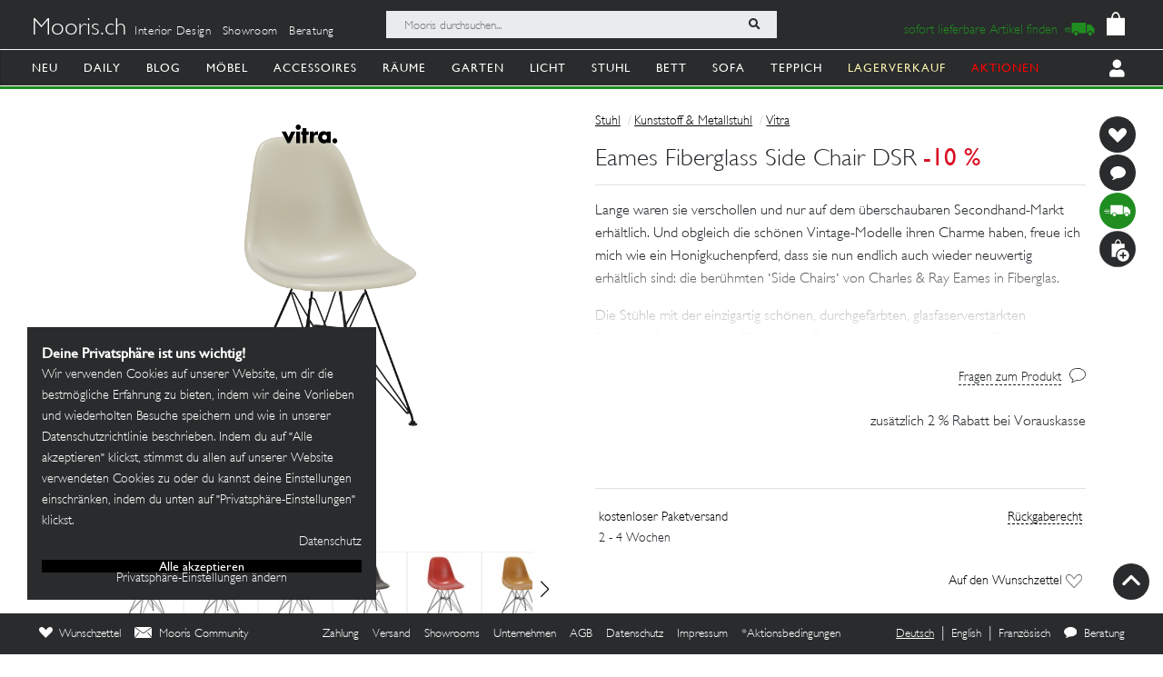

--- FILE ---
content_type: text/html; charset=utf-8
request_url: https://mooris-ch.herokuapp.com/stuhl/eames-fiberglass-side-chair-dsr/128478
body_size: 47536
content:
<!DOCTYPE html>
<html lang="de">
<head>
  <title>Eames Fiberglass Side Chair DSR</title>
  <link href="https://mooris-ch.herokuapp.com/stuhl/eames-fiberglass-side-chair-dsr/128478" rel="canonical" /><meta property="og:url" content="https://mooris-ch.herokuapp.com/stuhl/eames-fiberglass-side-chair-dsr/128478" />
  <link rel="alternate" hreflang="x-default" href="https://mooris-ch.herokuapp.com/stuhl/eames-fiberglass-side-chair-dsr/128478" /><link rel="alternate" hreflang="de" href="https://mooris-ch.herokuapp.com/stuhl/eames-fiberglass-side-chair-dsr/128478" /><link rel="alternate" hreflang="en" href="https://mooris-ch.herokuapp.com/stuhl/eames-fiberglass-side-chair-dsr/128478?locale=en" /><link rel="alternate" hreflang="fr" href="https://mooris-ch.herokuapp.com/stuhl/eames-fiberglass-side-chair-dsr/128478?locale=fr" />

  <meta name="description" content="Lange waren sie verschollen und nur auf dem überschaubaren Secondhand-Markt erhältlich. Und obgleich die schönen Vintage-Modelle ihren Charme haben, freue ich mich wie ein Honigkuchenpferd, dass sie nun endlich auch wieder neuwertig erhältlich sind: die berühmten •Side Chairs• von Charles &amp; Ray Eames in Fiberglas. Die Stühle mit der einzigartig schönen, durchgefärbten, glasfaserverstärkten Polyester-Schale sind ein Blickfang im Raum und natürlich ein grosser Designklassiker der Möbelgeschichte. Das sogenannte Eiffelturm-Untergestell ist eine filigrane Struktur aus Stahldraht und verbindet konstruktive Stabilität mit formaler Leichtigkeit. Vor allem die tollen Nuancen der Fiberglas-Serie haben mich schon in den Designbüchern begeistert. Nun endlich darf ich meine liebste aussuchen: Sea Foam Green.">
  <meta name="mobile-web-app-capable" content="yes"/>
  <meta name="apple-mobile-web-app-status-bar-style" content="black">
  <meta name="apple-mobile-web-app-title" content="Mooris">
  <meta name="turbo-prefetch" content="false">

  <!-- Pinterest -->
<meta name="p:domain_verify" content="1ab329210375cb072a0cf4156f4f0df6">
<!-- End Pinterest -->


  <meta name="csrf-param" content="authenticity_token" />
<meta name="csrf-token" content="UV8B5tgVt0kY_Mc4XwHZJcNEYuQ-F0AcmiAWsivjzLvfPZJiT_21vU5s7Ihl687HvTrFHzeP9npC06c8ZUAndA" />

  <script src="/assets/turbo-a5e4483ed8da2fc31f2665dd1ac46fac6029e83f41cd191cf84c4e243e9112fb.js" type="module"></script>
  <link rel="stylesheet" href="/assets/application-cdf094050b5518bebd22b987ba308d766a1fc336313c19e42621e10a342ef76b.css" media="all" data-turbo-track="reload" />
  <script src="/assets/application-e4cae152947916a5bb3f75f3b13df1b1020799f835614636a0755bf15b5fbfda.js" data-turbo-track="reload"></script>
  <link rel="stylesheet" href="/assets/pdp-e6fa54bf8e54d845fd196058060fdbe178c364faf64563492a95e7302386d7d4.css" media="all" data-turbo-track="reload" />

  <link rel="shortcut icon" href="/assets/flavs/favicon-78c1952be421e5e8180330e33e4650f3ef778770b2cc8b7e70ec8cbc42701130.ico">

<link rel="apple-touch-icon-precomposed" sizes="120x120" href="/assets/flavs/apple-icon-120x120-397b2a6147fdd04483cf07b8bf61ba3fbf996e36f320861d73248c78298e7b06.png">
<link rel="apple-touch-icon-precomposed" sizes="72x72" href="/assets/flavs/apple-icon-72x72-cab20d48b1ec8ea83fec4c2c791cd02496245e3faab7e04465f21128ca6e03d8.png">
<link rel="apple-touch-icon-precomposed" href="/assets/flavs/mooris_touch-12281bc1940de1728cff9ecd3abfff6828cbb9fe42b7fff011a9c1310e0aa621.png">

<link rel="apple-touch-icon" sizes="57x57" href="/assets/flavs/apple-icon-57x57-be11d2786102f29209975688a880de57d000551fa8383f34a55750d4fc890dc2.png">
<link rel="apple-touch-icon" sizes="60x60" href="/assets/flavs/apple-icon-60x60-8963f0c5c08c6de730a8b34c06507135012b8382879a41fbc6c2abea2684e03f.png">
<link rel="apple-touch-icon" sizes="72x72" href="/assets/flavs/apple-icon-72x72-cab20d48b1ec8ea83fec4c2c791cd02496245e3faab7e04465f21128ca6e03d8.png">
<link rel="apple-touch-icon" sizes="76x76" href="/assets/flavs/apple-icon-76x76-1cd35151c485220a8f32e22171357a923397c538a01a59c8d0e2ac5e1617b920.png">
<link rel="apple-touch-icon" sizes="114x114" href="/assets/flavs/apple-icon-114x114-297c324f79a70934db0a0ecf44955bca3a1bac08e5711b3606c5a644ef93f35b.png">
<link rel="apple-touch-icon" sizes="120x120" href="/assets/flavs/apple-icon-120x120-397b2a6147fdd04483cf07b8bf61ba3fbf996e36f320861d73248c78298e7b06.png">
<link rel="apple-touch-icon" sizes="144x144" href="/assets/flavs/apple-icon-144x144-afa7d4df2e781b1351241a8f4ac617a70d8a6012c7fbda28cd2d897b64dd274b.png">
<link rel="apple-touch-icon" sizes="152x152" href="/assets/flavs/apple-icon-152x152-d9cd40391fbc89f5ee0c8b195d7e927a64a58b2ddd50d9fa24769cdd377df082.png">
<link rel="apple-touch-icon" sizes="180x180" href="/assets/flavs/apple-icon-180x180-bc85dde3bdf1ed71e0d867a0e6ae191ec0eed0c848c124b2ed87c4ee7ddb21de.png">
<link rel="icon" type="image/png" sizes="192x192"  href="/assets/flavs/android-icon-192x192-0e052a5da673d102ba0761d648b1f4d33286ef2fa67def5b97c5738618d86549.png">
<link rel="icon" type="image/png" sizes="32x32" href="/assets/flavs/favicon-32x32-c1e5273c571cff0dcb5c39fb3c5cd9cdedf23624115c4be5d3ccecc033465e60.png">
<link rel="icon" type="image/png" sizes="96x96" href="/assets/flavs/favicon-96x96-8ba2eb8d137f05b526a0e8b3cd14e4923d2ec79ee3ee6c3a9de3a36db9edcb63.png">
<link rel="icon" type="image/png" sizes="16x16" href="/assets/flavs/favicon-16x16-0f106f613bd4e554d87a3dff550a1fbfc24c81085f43340e2d689cc02bad9fdc.png">

<meta name="msapplication-TileColor" content="#ffffff">
<meta name="msapplication-TileImage" content="/assets/flavs/ms-icon-144x144-afa7d4df2e781b1351241a8f4ac617a70d8a6012c7fbda28cd2d897b64dd274b.png">
<meta name="theme-color" content="#ffffff">

  <meta name="viewport" content="width=device-width, initial-scale=1">
    <!-- Open Graph -->
  <meta property="og:title" name="og:title" content="Eames Fiberglass Side Chair DSR" />
  <meta property="og:description" content="Lange waren sie verschollen und nur auf dem überschaubaren Secondhand-Markt erhältlich. Und obgleich die schönen Vintage-Modelle ihren Charme haben, freue ich mich wie ein Honigkuchenpferd, dass sie nun endlich auch wieder neuwertig erhältlich sind: die berühmten •Side Chairs• von Charles &amp; Ray Eames in Fiberglas. Die Stühle mit der einzigartig schönen, durchgefärbten, glasfaserverstärkten Polyester-Schale sind ein Blickfang im Raum und natürlich ein grosser Designklassiker der Möbelgeschichte. Das sogenannte Eiffelturm-Untergestell ist eine filigrane Struktur aus Stahldraht und verbindet konstruktive Stabilität mit formaler Leichtigkeit. Vor allem die tollen Nuancen der Fiberglas-Serie haben mich schon in den Designbüchern begeistert. Nun endlich darf ich meine liebste aussuchen: Sea Foam Green."/>
  <meta property="og:type" content="product"/>
  <meta property="og:image" content=""/>
  <meta property="og:site_name" content="Mooris - Selected Lifestyle"/>
  <meta property="og:price:amount" content="651.00"/>
  <meta property="og:price:currency" content="CHF"/>
  <meta property="og:availability" content="instock"/>
  <meta name="turbo-cache-control" content="no-cache"/>
  <link rel="image_src" href=""/>


  <!-- Start VWO Async SmartCode -->
<link rel="preconnect" href="https://dev.visualwebsiteoptimizer.com" />
<script type='text/javascript' id='vwoCode'>
window._vwo_code || (function() {
var account_id=636111,
version=2.1,
settings_tolerance=2000,
hide_element='body',
hide_element_style = 'opacity:0 !important;filter:alpha(opacity=0) !important;background:none !important;transition:none !important;',
/* DO NOT EDIT BELOW THIS LINE */
f=false,w=window,d=document,v=d.querySelector('#vwoCode'),cK='_vwo_'+account_id+'_settings',cc={};try{var c=JSON.parse(localStorage.getItem('_vwo_'+account_id+'_config'));cc=c&&typeof c==='object'?c:{}}catch(e){}var stT=cc.stT==='session'?w.sessionStorage:w.localStorage;code={use_existing_jquery:function(){return typeof use_existing_jquery!=='undefined'?use_existing_jquery:undefined},library_tolerance:function(){return typeof library_tolerance!=='undefined'?library_tolerance:undefined},settings_tolerance:function(){return cc.sT||settings_tolerance},hide_element_style:function(){return'{'+(cc.hES||hide_element_style)+'}'},hide_element:function(){if(performance.getEntriesByName('first-contentful-paint')[0]){return''}return typeof cc.hE==='string'?cc.hE:hide_element},getVersion:function(){return version},finish:function(e){if(!f){f=true;var t=d.getElementById('_vis_opt_path_hides');if(t)t.parentNode.removeChild(t);if(e)(new Image).src='https://dev.visualwebsiteoptimizer.com/ee.gif?a='+account_id+e}},finished:function(){return f},addScript:function(e){var t=d.createElement('script');t.type='text/javascript';if(e.src){t.src=e.src}else{t.text=e.text}d.getElementsByTagName('head')[0].appendChild(t)},load:function(e,t){var i=this.getSettings(),n=d.createElement('script'),r=this;t=t||{};if(i){n.textContent=i;d.getElementsByTagName('head')[0].appendChild(n);if(!w.VWO||VWO.caE){stT.removeItem(cK);r.load(e)}}else{var o=new XMLHttpRequest;o.open('GET',e,true);o.withCredentials=!t.dSC;o.responseType=t.responseType||'text';o.onload=function(){if(t.onloadCb){return t.onloadCb(o,e)}if(o.status===200||o.status===304){_vwo_code.addScript({text:o.responseText})}else{_vwo_code.finish('&e=loading_failure:'+e)}};o.onerror=function(){if(t.onerrorCb){return t.onerrorCb(e)}_vwo_code.finish('&e=loading_failure:'+e)};o.send()}},getSettings:function(){try{var e=stT.getItem(cK);if(!e){return}e=JSON.parse(e);if(Date.now()>e.e){stT.removeItem(cK);return}return e.s}catch(e){return}},init:function(){if(d.URL.indexOf('__vwo_disable__')>-1)return;var e=this.settings_tolerance();w._vwo_settings_timer=setTimeout(function(){_vwo_code.finish();stT.removeItem(cK)},e);var t;if(this.hide_element()!=='body'){t=d.createElement('style');var i=this.hide_element(),n=i?i+this.hide_element_style():'',r=d.getElementsByTagName('head')[0];t.setAttribute('id','_vis_opt_path_hides');v&&t.setAttribute('nonce',v.nonce);t.setAttribute('type','text/css');if(t.styleSheet)t.styleSheet.cssText=n;else t.appendChild(d.createTextNode(n));r.appendChild(t)}else{t=d.getElementsByTagName('head')[0];var n=d.createElement('div');n.style.cssText='z-index: 2147483647 !important;position: fixed !important;left: 0 !important;top: 0 !important;width: 100% !important;height: 100% !important;background: white !important;';n.setAttribute('id','_vis_opt_path_hides');n.classList.add('_vis_hide_layer');t.parentNode.insertBefore(n,t.nextSibling)}var o=window._vis_opt_url||d.URL,s='https://dev.visualwebsiteoptimizer.com/j.php?a='+account_id+'&u='+encodeURIComponent(o)+'&vn='+version;if(w.location.search.indexOf('_vwo_xhr')!==-1){this.addScript({src:s})}else{this.load(s+'&x=true')}}};w._vwo_code=code;code.init();})();
</script>
<!-- End VWO Async SmartCode -->

<script>
	$(document).on('turbo:load', function() {
		if(window.MoorisConsentScreen) {
			window.MoorisConsentScreen.on('confirmed:vwo', function () {
				window.VWO = window.VWO || [];
				window.VWO.init = window.VWO.init || function(state) { window.VWO.consentState = state; }
				window.VWO.init(1);
				return true;
			});
		}
	});
</script>
  <!-- Facebook Pixel Code -->
<script>
    if(window.MoorisConsentScreen) {
      window.MoorisConsentScreen.on('confirmed:facebook', () => {
        !function(f,b,e,v,n,t,s){if(f.fbq)return;n=f.fbq=function(){n.callMethod?
          n.callMethod.apply(n,arguments):n.queue.push(arguments)};if(!f._fbq)f._fbq=n;
          n.push=n;n.loaded=!0;n.version='2.0';n.queue=[];t=b.createElement(e);t.async=!0;
          t.src=v;s=b.getElementsByTagName(e)[0];s.parentNode.insertBefore(t,s)}(window,
          document,'script','https://connect.facebook.net/en_US/fbevents.js');

        fbq('init', '484887541653809');
        fbq('track', "PageView");

        return true
      });
    }
</script>
<!-- End Facebook Pixel Code -->

  <!-- TikTok Pixel Code -->
<script>
  if(window.MoorisConsentScreen) {
    window.MoorisConsentScreen.on('confirmed:tiktok', () => {
      !function (w, d, t) {
        w.TiktokAnalyticsObject=t;var ttq=w[t]=w[t]||[];ttq.methods=["page","track","identify","instances","debug","on","off","once","ready","alias","group","enableCookie","disableCookie"],
          ttq.setAndDefer=function(t,e){t[e]=function(){t.push([e].concat(Array.prototype.slice.call(arguments,0)))}};for(var i=0;i<ttq.methods.length;i++)ttq.setAndDefer(ttq,ttq.methods[i]);
          ttq.instance=function(t){for(var e=ttq._i[t]||[],n=0;n<ttq.methods.length;n++)ttq.setAndDefer(e,ttq.methods[n]);return e},ttq.load=function(e,n){var i="https://analytics.tiktok.com/i18n/pixel/events.js";
            ttq._i=ttq._i||{},ttq._i[e]=[],ttq._i[e]._u=i,ttq._t=ttq._t||{},ttq._t[e]=+new Date,ttq._o=ttq._o||{},ttq._o[e]=n||{};
            var o=document.createElement("script");o.type="text/javascript",o.async=!0,o.src=i+"?sdkid="+e+"&lib="+t;
            var a=document.getElementsByTagName("script")[0];a.parentNode.insertBefore(o,a)};

        ttq.load('CE7FQFBC77U118FBASVG');
        ttq.page();
      }(window, document, 'ttq');
      return true;
    });
  }
</script>
<!-- End TikTok Pixel Code -->

  <!--
  Google Analytics:
  See https://developers.google.com/analytics/devguides/collection/analyticsjs/field-reference#user
-->
<script>
  if(window.MoorisConsentScreen) {
    window.MoorisConsentScreen.on('confirmed:google-analytics', function initGoogleAnalyticsFunc () {
      window.ga=window.ga||function(){(ga.q=ga.q||[]).push(arguments)};ga.l=+new Date;

      let uData = {};
      ga(
        'create',
        'UA-33844102-1',
        'auto',
        uData
      );
      ga('require', 'displayfeatures');
      ga('require', 'ec');
      ga('send', 'pageview');

      this.addResource({
        tag: 'script',
        src: 'https://www.google-analytics.com/analytics.js',
        async: true,
        parent: document.body
      })

      return true
    })
  }
</script>

  <!--
  Google Tag Manager:
  See https://tagmanager.google.com/#/container/accounts/6004234841/containers/47437799/workspaces/2
-->
<script>
  if(window.MoorisConsentScreen) {
    window.MoorisConsentScreen.on('confirmed:google-tag-manager', function () {
      this.addResource({
        tag: 'script',
        src: 'https://www.googletagmanager.com/gtag/js?id=UA-33844102-1',
        async: true,
        parent: document.body
      })
      window.dataLayer = window.dataLayer || [];
      function gtag(){dataLayer.push(arguments);}
      gtag('js', new Date());
      gtag('config', 'UA-33844102-1');
      return true
    })

    window.MoorisConsentScreen.on('confirmed:google-tag-manager', function () {
      this.addResource({
        tag: 'script',
        src: 'https://www.googletagmanager.com/gtag/js?id=AW-1000216274',
        async: true,
        parent: document.body
      })
      window.dataLayer = window.dataLayer || [];
      function gtag(){dataLayer.push(arguments);}
      gtag('js', new Date());
      gtag('config', 'AW-1000216274', {'allow_enhanced_conversions':true});

      return true
    })

    window.MoorisConsentScreen.on('confirmed:google-tag-manager', function () {
      (function(w,d,s,l,i){w[l]=w[l]||[];w[l].push({'gtm.start':
        new Date().getTime(),event:'gtm.js'});var f=d.getElementsByTagName(s)[0],
        j=d.createElement(s),dl=l!='dataLayer'?'&l='+l:'';j.async=true;j.src=
        'https://www.googletagmanager.com/gtm.js?id='+i+dl;f.parentNode.insertBefore(j,f);
      })(window,document,'script','dataLayer','GTM-TRKBGFP');

      return true
    })
  }
</script>
<!-- End Google Tag Manager -->

  <script>
  if(window.MoorisConsentScreen) {
    window.MoorisConsentScreen.on('confirmed:boxalino', function initBoxalinoFunc () {
      let bxLibLink = '//track.bx-cloud.com/static/bav2.min.js'
      let rti = '//bx-cdn.com/static/rti.min.js'

      window._bxq = window._bxq || [];
      window._bxq.push(['setAccount', 'mooris_api']);
      window._bxq.push(['setCookieDomain', 'mooris.ch']);
      window._bxq.push(['trackPageView']);

      this.addResource({
        tag: 'script',
        async: true,
        src: bxLibLink
      });

      this.addResource({
        tag: 'script',
        async: true,
        src: rti
      });
      return true
    })
  }
</script>


  <link rel="manifest" crossorigin="use-credentials" href="/manifest.json">
  <script src="/upup.min.js"></script>

  <script>
//<![CDATA[
window.I18N_LOCALE = 'de';
//]]>
</script>
  
</head>

<body class="new-navigation-bar">
  <!-- Google Tag Manager (noscript) -->
  <noscript>
    <iframe src="https://www.googletagmanager.com/ns.html?id=GTM-TRKBGFP" height="0" width="0" style="display:none;visibility:hidden"></iframe>
  </noscript>
  <!-- End Google Tag Manager (noscript) -->
<div class="wsmenucontainer clearfix">
  <div class="wsmobileheader clearfix">
  <!-- Mobile Header -->
  <div class="wsmobileheader clearfix">
    <a class="animated-arrow" id="wsnavtoggle"><span></span></a>
        <a class="is-history" href="javascript: history.length &gt; 0 ? history.go(-1) : window.location.href=&quot;/search&quot;"><span class="navigation-back"><img alt="back" src="/assets/svg/back-5c79eb46648a32f7cefc97a30d0b1b53c0aea72edc4028068118cd2420cc1763.svg" /></span></a>
      <script>
        $("#wsnavtoggle").css("display", "none");
      </script>
    <div class="smallogo">
      <ul class="mobile-search-bar">
          <div class="mobilewssearch clearfix rightmenu">
    <form class="navigation-top-search-form" data-turboform="true" action="/search" accept-charset="UTF-8" method="get">
      <input
        type="search"
        name="search"
        id="mobilesearch"
        placeholder="Mooris durchsuchen..."
        onfocus="this.placeholder = ''"
        onblur="this.placeholder = 'Mooris durchsuchen...'"
        value=""
        autocomplete="off"
        class=" mobile-bar">
      <span class="clearButton clear-button-extra" onclick="clearButton(); return false;">x</span>
      <button class="btnstyle searching_boxalino" data-loading-text="<i class='fa fa-spinner fa-spin '></i>">
        <i class="searchicon fa fa-search" aria-hidden="true"></i></button>
</form>  </div>
  <ul class="mobilesearch-results d-none" id="mobileautocomplete-search-results">
  </ul>

<script>
  var isHistory = false
  var isMobileClient = false;
  var currentUrl = "/search?filter[facet_theme]=stuhl";

  if ($('.is-history:visible')) {
    isHistory = true
  } else {
    isHistory = false
  }

  if($(window).width() < 991)
  {
    $positionning = "mobile_bar"
  } else {
    $positionning = "inside_bar"
  }

  function clearButton() {
    $("#mobilesearch").val('');
    $("#search").val('');

    $("#wsnavtoggle").css("display", "block");
    $(".mobile-cart-icon").css("display", "block");

    if (isMobileClient) {
      $("#mobilesearch").focusout();
      $(".mobilesearch-results").hide();

    }
    if ($('.is-history').length > 0) {
      $("#wsnavtoggle").css("display", "none");
    }
  }

  function searchButton() {

    if ($positionning == "mobile_bar") {
      var search_open_filter = "/search?extra_action=open_filter";
      var search_open_onclick = "";

      $("#mobilesearch").focus(function(){
        $(".mobilesearch-results").show();
        $(".clearButton").show();
        if($.trim($(".mobilesearch-results").html())=='' && $.trim($("#mobilesearch").val())=='') {
          $(".mobilesearch-results").replaceWith('<ul class="mobilesearch-results" id="mobileautocomplete-search-results"><li><a href="' + search_open_filter + '" onclick="' + search_open_onclick + '">Nach Kategorien filtern</a></li><li><a href="/studios">Showrooms</a></li></ul>');
        } else if ($.trim($("#mobilesearch").val())!='' && $.trim($(".mobilesearch-results").html())=='') {
          $.ajax({
            type: 'GET',
            url: '/autocompletesearch',
            data: {
              term: $("#mobilesearch").val(),
              mobile: true
            }
          });
        } else if ($.trim($(".mobilesearch-results").html())=='' || $.trim($("#mobilesearch").val())=='') {
          $(".mobilesearch-results").replaceWith('<ul class="mobilesearch-results" id="mobileautocomplete-search-results"><li><a href="' + search_open_filter + '" onclick="' + search_open_onclick + '">Nach Kategorien filtern</a></li><li><a href="/studios">Showrooms</a></li></ul>');
        }
      });
      $("#mobilesearch").blur(function(){
        if (!isMobileClient) {
          setTimeout('$(".mobilesearch-results").hide(); $(".clearButton").hide();', 500);
        } else {
          setTimeout('$(".clearButton").hide();', 500);
        }
      });
      $("#mobilesearch").on('input', function() {
        if (isMobileClient) {
          // Like this the background is not scrollable, only the mobilesearch-results
          $('body').css("position", "fixed");
        }
        if ($(this).val().length >= 2) return;
        $(".mobilesearch-results").replaceWith('<ul class="mobilesearch-results" id="mobileautocomplete-search-results"><li><a href="' + search_open_filter + '" onclick="' + search_open_onclick + '">Nach Kategorien filtern</a></li><li><a href="/studios">Showrooms</a></li></ul>');
      });
      $( "#mobilesearch" ).autocomplete({
        source: function( request, response ) {
          $.ajax({
            type: 'GET',
            url: '/autocompletesearch',
            data: {
              term: $("#mobilesearch").val(),
              mobile: true
            }
          });
        },
        minLength: 2
      });

    } else {

      $("#search").focus(function(){
        $(".search-results").show();
        $(".clearButton").show();
        if($.trim($(".search-results").html())=='' && $.trim($("#search").val())=='') {
          $(".search-results").replaceWith('<ul class="search-results" id="autocomplete-search-results"><li><a href="/search">Nach Kategorien filtern</a></li></ul>');
        } else if ($.trim($("#search").val())!='' && $.trim($(".search-results").html())=='') {
          $.ajax({
            type: 'GET',
            url: '/autocompletesearch',
            data: {
              term: $("#search").val()
            }
          });
        } else if ($.trim($(".search-results").html())=='' || $.trim($("#search").val())=='') {
          $(".search-results").replaceWith('<ul class="search-results p-2" id="autocomplete-search-results"><div class="search-bar-desktop-arrow "></div><li><a class="text-left menu_underline_hover" href="/search">Nach Kategorien filtern</a></li></ul>');
        }
      });
      $("#search").blur(function(){
        setTimeout('$(".search-results").hide(); $(".clearButton").hide();', 500);
      });
      $("#search").on('input', function() {
        if ($(this).val().length >= 2) return;
        $(".search-results").replaceWith('<ul class="search-results p-2" id="autocomplete-search-results"><div class="search-bar-desktop-arrow "></div><li><a class="text-left menu_underline_hover" href="/search">Nach Kategorien filtern</a></li></ul>');
      });
      $( "#search" ).autocomplete({
        source: function( request, response ) {
          $.ajax({
            type: 'GET',
            url: '/autocompletesearch',
            data: {
              term: $("#search").val()
            }
          });
        },
        minLength: 2
      });

      $("form[data-turboform]").submit(function( event ) {
        if (($.trim($("#search").val()) === "" && $("#search").is(":visible")) || ($.trim($("#mobilesearch").val()) === "" && $("#mobilesearch").is(":visible"))) {
          return false;
        }

        // Because of possible interference between autocomplete ajax requests and the search form,
        // we do a fake ajax request with a timeout on server side ...
        var redirection =  this.action+(this.action.indexOf('?') == -1 ? '?' : '&')+$(this).serialize();
        $.ajax({
          type: 'GET',
          url: '/fake_search_loop',
          data: {
            redirection: redirection
          },
          beforeSend: function(){
            button = $(".searching_boxalino");
            button.html(button.attr("data-loading-text"));
          }
        }).always(function(){
          window.location.href = redirection;
        });

        return false;
      });

    }
  }

  $( document ).on('turbo:load', function() {
    searchButton($positionning);
    // This is a special case. Fill the search-aside bar if there are no entries found...
    setTimeout(function(){
      var moorisSearchScroll = sessionStorage.getItem("mooris_search_scroll");
      if ($("#search-aside").height() < $( window ).height() && moorisSearchScroll <= 1) {
        $("#search-aside").css("height", "100vh");
      }
    }, 1000);
  });
  $(window).scroll(function() {
    if ($(this).scrollTop()) {
      $('#toTop').fadeIn();
    } else {
      $('#toTop').fadeOut();
    }
  });

  $("#toTop").click(function() {
    $("html, body").animate({scrollTop: 0}, 1000);
  });

  $imgForItem = $('.img-for-item')

  $('.item-with-pic').on('mouseover', function() {
    $('.theme-subtheme-img-container').show();
    $('.menu-img-container').hide();
    $('.img-for-item').hide();
    $('#image-for-'+ this.id).show();
  }).bind('mouseout',  function(){
    $('.theme-subtheme-img-container').hide();
    $('#image-for-'+ this.id).hide();
    $('.menu-img-container').show(500);
  });

</script>


      </ul>
      <span class="mobile-cart-icon">
          <div class="cart_counter">
            <a class="cart-icon hide-left-nav" data-remote="true" href="/cart/show_cart"><img alt="Warenkorb" style="width:20px;" src="/assets/svg/bag-long-ears-faf6777072dd93a6d3f0b50fd713d8ceb009aba132640cc3c0fbe18946f5fee1.svg" /></a>
<span class="cart-icon-number" style="color: black"></span>
<script>
// Because the span is not within the a-tag, trigger event like this.
// We don't want to make adaptations in css because of IE ....
$(".cart-icon-number").on('click', function(event){
  $.ajax({
      type: 'GET',
      dataType: "script",
      url: '/cart/show_cart'
  });
});
</script>

          </div>
        </span>
    </div>
  </div>
  <!-- Mobile Header end-->
</div>
<div class="header">
  <!-- Menu -->
  <div class="headtoppart clearfix first-header navigation-top">
  <div class="headerwp">
    <div class="navigation-top-container">
        <div class="navigation-top-services">
          <a class="header-title" href="/">Mooris.ch</a>
          <span class='top-services'>
              <a class="top-service" href="/interior-design">Interior Design</a>
              <a class="top-service" href="/studios">Showroom</a>
              <a class="top-service" href="/online-beratung">Beratung</a>
          </span>
        </div>
      <div class="navigation-top-search">
          <div class="wssearch clearfix rightmenu">
    <form class="navigation-top-search-form" data-turboform="true" action="/search" accept-charset="UTF-8" method="get">
      <input
        type="search"
        name="search"
        id="search"
        placeholder="Mooris durchsuchen..."
        onfocus="this.placeholder = ''"
        onblur="this.placeholder = 'Mooris durchsuchen...'"
        value=""
        autocomplete="off"
        class=" inside-bar">
      <span class="clearButton " onclick="clearButton(); return false;">x</span>
      <button class="btnstyle searching_boxalino" data-loading-text="<i class='fa fa-spinner fa-spin '></i>">
        <i class="searchicon fa fa-search" aria-hidden="true"></i></button>
</form>  </div>
  <ul class="search-results d-none" id="autocomplete-search-results">
  </ul>

<script>
  var isHistory = false
  var isMobileClient = false;
  var currentUrl = "/search?filter[facet_theme]=stuhl";

  if ($('.is-history:visible')) {
    isHistory = true
  } else {
    isHistory = false
  }

  if($(window).width() < 991)
  {
    $positionning = "mobile_bar"
  } else {
    $positionning = "inside_bar"
  }

  function clearButton() {
    $("#mobilesearch").val('');
    $("#search").val('');

    $("#wsnavtoggle").css("display", "block");
    $(".mobile-cart-icon").css("display", "block");

    if (isMobileClient) {
      $("#mobilesearch").focusout();
      $(".mobilesearch-results").hide();

    }
    if ($('.is-history').length > 0) {
      $("#wsnavtoggle").css("display", "none");
    }
  }

  function searchButton() {

    if ($positionning == "mobile_bar") {
      var search_open_filter = "/search?extra_action=open_filter";
      var search_open_onclick = "";

      $("#mobilesearch").focus(function(){
        $(".mobilesearch-results").show();
        $(".clearButton").show();
        if($.trim($(".mobilesearch-results").html())=='' && $.trim($("#mobilesearch").val())=='') {
          $(".mobilesearch-results").replaceWith('<ul class="mobilesearch-results" id="mobileautocomplete-search-results"><li><a href="' + search_open_filter + '" onclick="' + search_open_onclick + '">Nach Kategorien filtern</a></li><li><a href="/studios">Showrooms</a></li></ul>');
        } else if ($.trim($("#mobilesearch").val())!='' && $.trim($(".mobilesearch-results").html())=='') {
          $.ajax({
            type: 'GET',
            url: '/autocompletesearch',
            data: {
              term: $("#mobilesearch").val(),
              mobile: true
            }
          });
        } else if ($.trim($(".mobilesearch-results").html())=='' || $.trim($("#mobilesearch").val())=='') {
          $(".mobilesearch-results").replaceWith('<ul class="mobilesearch-results" id="mobileautocomplete-search-results"><li><a href="' + search_open_filter + '" onclick="' + search_open_onclick + '">Nach Kategorien filtern</a></li><li><a href="/studios">Showrooms</a></li></ul>');
        }
      });
      $("#mobilesearch").blur(function(){
        if (!isMobileClient) {
          setTimeout('$(".mobilesearch-results").hide(); $(".clearButton").hide();', 500);
        } else {
          setTimeout('$(".clearButton").hide();', 500);
        }
      });
      $("#mobilesearch").on('input', function() {
        if (isMobileClient) {
          // Like this the background is not scrollable, only the mobilesearch-results
          $('body').css("position", "fixed");
        }
        if ($(this).val().length >= 2) return;
        $(".mobilesearch-results").replaceWith('<ul class="mobilesearch-results" id="mobileautocomplete-search-results"><li><a href="' + search_open_filter + '" onclick="' + search_open_onclick + '">Nach Kategorien filtern</a></li><li><a href="/studios">Showrooms</a></li></ul>');
      });
      $( "#mobilesearch" ).autocomplete({
        source: function( request, response ) {
          $.ajax({
            type: 'GET',
            url: '/autocompletesearch',
            data: {
              term: $("#mobilesearch").val(),
              mobile: true
            }
          });
        },
        minLength: 2
      });

    } else {

      $("#search").focus(function(){
        $(".search-results").show();
        $(".clearButton").show();
        if($.trim($(".search-results").html())=='' && $.trim($("#search").val())=='') {
          $(".search-results").replaceWith('<ul class="search-results" id="autocomplete-search-results"><li><a href="/search">Nach Kategorien filtern</a></li></ul>');
        } else if ($.trim($("#search").val())!='' && $.trim($(".search-results").html())=='') {
          $.ajax({
            type: 'GET',
            url: '/autocompletesearch',
            data: {
              term: $("#search").val()
            }
          });
        } else if ($.trim($(".search-results").html())=='' || $.trim($("#search").val())=='') {
          $(".search-results").replaceWith('<ul class="search-results p-2" id="autocomplete-search-results"><div class="search-bar-desktop-arrow "></div><li><a class="text-left menu_underline_hover" href="/search">Nach Kategorien filtern</a></li></ul>');
        }
      });
      $("#search").blur(function(){
        setTimeout('$(".search-results").hide(); $(".clearButton").hide();', 500);
      });
      $("#search").on('input', function() {
        if ($(this).val().length >= 2) return;
        $(".search-results").replaceWith('<ul class="search-results p-2" id="autocomplete-search-results"><div class="search-bar-desktop-arrow "></div><li><a class="text-left menu_underline_hover" href="/search">Nach Kategorien filtern</a></li></ul>');
      });
      $( "#search" ).autocomplete({
        source: function( request, response ) {
          $.ajax({
            type: 'GET',
            url: '/autocompletesearch',
            data: {
              term: $("#search").val()
            }
          });
        },
        minLength: 2
      });

      $("form[data-turboform]").submit(function( event ) {
        if (($.trim($("#search").val()) === "" && $("#search").is(":visible")) || ($.trim($("#mobilesearch").val()) === "" && $("#mobilesearch").is(":visible"))) {
          return false;
        }

        // Because of possible interference between autocomplete ajax requests and the search form,
        // we do a fake ajax request with a timeout on server side ...
        var redirection =  this.action+(this.action.indexOf('?') == -1 ? '?' : '&')+$(this).serialize();
        $.ajax({
          type: 'GET',
          url: '/fake_search_loop',
          data: {
            redirection: redirection
          },
          beforeSend: function(){
            button = $(".searching_boxalino");
            button.html(button.attr("data-loading-text"));
          }
        }).always(function(){
          window.location.href = redirection;
        });

        return false;
      });

    }
  }

  $( document ).on('turbo:load', function() {
    searchButton($positionning);
    // This is a special case. Fill the search-aside bar if there are no entries found...
    setTimeout(function(){
      var moorisSearchScroll = sessionStorage.getItem("mooris_search_scroll");
      if ($("#search-aside").height() < $( window ).height() && moorisSearchScroll <= 1) {
        $("#search-aside").css("height", "100vh");
      }
    }, 1000);
  });
  $(window).scroll(function() {
    if ($(this).scrollTop()) {
      $('#toTop').fadeIn();
    } else {
      $('#toTop').fadeOut();
    }
  });

  $("#toTop").click(function() {
    $("html, body").animate({scrollTop: 0}, 1000);
  });

  $imgForItem = $('.img-for-item')

  $('.item-with-pic').on('mouseover', function() {
    $('.theme-subtheme-img-container').show();
    $('.menu-img-container').hide();
    $('.img-for-item').hide();
    $('#image-for-'+ this.id).show();
  }).bind('mouseout',  function(){
    $('.theme-subtheme-img-container').hide();
    $('#image-for-'+ this.id).hide();
    $('.menu-img-container').show(500);
  });

</script>


      </div>
      <div class="navigation-top-cart">
          <div class="sofort-navigation-container">
            <div class="nav-sofort-icon">
  <a style="padding-left: 0px" onclick="closeMobileSlider()" class="top_menu_link_identifer" href="/sofort">
    <span class="nav-sofort-text">sofort lieferbare Artikel finden </span>
    <img alt="sofort lieferbar" src="/assets/fast_delivery-851f20335ba3fbb0a96df80441532af0c92b1106b5a7c1d2347e6515e8ed51a4.svg" />
</a></div>

          </div>


        <div class="headertopright">
          <div class="cart_counter d-none d-md-block">
            <a class="cart-icon hide-left-nav" data-remote="true" href="/cart/show_cart"><img alt="Warenkorb" style="width:20px;" src="/assets/svg/bag-long-ears-faf6777072dd93a6d3f0b50fd713d8ceb009aba132640cc3c0fbe18946f5fee1.svg" /></a>
<span class="cart-icon-number" style="color: black"></span>
<script>
// Because the span is not within the a-tag, trigger event like this.
// We don't want to make adaptations in css because of IE ....
$(".cart-icon-number").on('click', function(event){
  $.ajax({
      type: 'GET',
      dataType: "script",
      url: '/cart/show_cart'
  });
});
</script>

          </div>
        </div>
      </div>
    </div>
  </div>
</div>

    <div class="navigation-bottom ">
    <div id="headerfixed">
      <div class="wsmain">
        <nav class="clearfix wsmenu">
            <ul class="mobile-sub wsmenu-list tablet-navigation">
                <li class="nav-sofort-icon-mobile">
  <a style="padding-left: 0px" onclick="closeMobileSlider()" class="top_menu_link_identifer" href="/sofort">
    <span class="nav-sofort-text">sofort lieferbare Artikel finden </span>
    <img alt="sofort lieferbar" src="/assets/fast_delivery-851f20335ba3fbb0a96df80441532af0c92b1106b5a7c1d2347e6515e8ed51a4.svg" />
</a></li>

              <li id="mobile-wsshopmyaccount" class="navigation-login">
                <a href="/users/sign_in" class="login-icon-title-container" onclick="closeMobileSlider()">
                  <i class="fa fa-user"></i>
                  <span class="login-title">Profil</span>
                </a>
              </li>
                <li class="d-lg-none top-services-mobile">
                  <a class="top-service" href="/interior-design">Interior Design</a>
                </li>
                <li class="d-lg-none top-services-mobile">
                  <a class="top-service" href="/studios">Showroom</a>
                </li>
                <li class="d-lg-none top-services-mobile">
                  <a class="top-service" href="/online-beratung">Beratung</a>
                </li>
                  
  <li class="navigation-bottom-item-desktop">
    <a onclick="closeMobileSlider()" title="Neu" class="top_menu_link_identifer" href="/search?filter[facet_store]=neu&nv=95083">Neu</a>
  </li>

                  
  <li class="navigation-bottom-item-desktop">
    <a onclick="closeMobileSlider()" title="Daily" class="top_menu_link_identifer" href="/daily/store">Daily</a>
  </li>

                  
  <li class="navigation-bottom-item-desktop">
    <a onclick="closeMobileSlider()" title="Blog" class="top_menu_link_identifer" href="/blog">Blog</a>
  </li>

                  
  <li class="navigation-bottom-item-desktop">
    <a onclick="closeMobileSlider()" title="Möbel" class="top_menu_link_identifer" href="/store?nv=95083">Möbel</a>
      <!-- Everything except Room -->
      
<div class="megamenu megamenu-arrow-container">
  <div class="navigation-bottom-item-desktop-arrow"></div>
</div>
<div class="megamenu clearfix megamenu" style="">
  <div class="container-fluid">
    <div class="row">
        <div class="d-none">
          <ul class="wstliststy02 clearfix">
            <li class="wstheading clearfix">
              <a onclick="closeMobileSlider()" class="top_menu_link_identifer" href="/store?nv=95083">Möbel</a>
            </li>
          </ul>
        </div>
        <!-- Möbel -->
          <div class="col-lg-3 col-md-12 scene-box">
            <ul class="wstliststy02 clearfix scene_158">
                <li class="wstheading clearfix">
                  <div class="wstheading-container">
                      <a onclick="closeMobileSlider()" class="menu_underline_hover furniture-subtitle-link" href="/search?filter[facet_theme]=stuhl&nv=95083">Stuhl</a>
                  </div>
                  <div class="navigation-scenes-icon-container">
                      <img alt="chair" src="/assets/core/navigation_icons/chair-db005dde8776cada0436925f4028d6226bba86f7d3b469241c8924171385b0f5.svg" />
                  </div>
                </li>
              <div class="li-container">
                  <li>
                    <a onclick="closeMobileSlider()" class="menu_underline_hover" href="/search?filter[facet_sub_theme]=hocker&nv=95083">Hocker</a>
                  </li>
                  <li>
                    <a onclick="closeMobileSlider()" class="menu_underline_hover" href="/search?filter[facet_sub_theme]=barstuhl&nv=95083">Barstuhl</a>
                  </li>
                  <li>
                    <a onclick="closeMobileSlider()" class="menu_underline_hover" href="/search?filter[facet_sub_theme]=armlehnstuhl&nv=95083">Armlehnstuhl</a>
                  </li>
                  <li>
                    <a onclick="closeMobileSlider()" class="menu_underline_hover" href="/search?filter[facet_sub_theme]=freischwinger&nv=95083">Freischwinger</a>
                  </li>
                  <li>
                    <a onclick="closeMobileSlider()" class="menu_underline_hover" href="/search?filter[facet_sub_theme]=holzstuhl&nv=95083">Holzstuhl</a>
                  </li>
                  <li>
                    <a onclick="closeMobileSlider()" class="menu_underline_hover" href="/search?filter[facet_sub_theme]=kunststoff-metallstuhl&nv=95083">Kunststoff & Metallstuhl</a>
                  </li>
                  <li>
                    <a onclick="closeMobileSlider()" class="menu_underline_hover" href="/search?filter[facet_sub_theme]=polsterstuhl&nv=95083">Polsterstuhl</a>
                  </li>
                  <li>
                    <a onclick="closeMobileSlider()" class="menu_underline_hover" href="/search?filter[facet_sub_theme]=buerostuhl&nv=95083">Bürostuhl</a>
                  </li>
              </div>
            </ul>
          </div>
          <div class="col-lg-3 col-md-12 scene-box">
            <ul class="wstliststy02 clearfix scene_160">
                <li class="wstheading clearfix">
                  <div class="wstheading-container">
                      <a onclick="closeMobileSlider()" class="menu_underline_hover furniture-subtitle-link" href="/search?filter[facet_theme]=tisch&nv=95083">Tisch</a>
                  </div>
                  <div class="navigation-scenes-icon-container">
                      <img alt="table" src="/assets/core/navigation_icons/table-3a6179b0972ae17e58f264ae294cb4911dbe14d646d137f1364dff98d96d1522.svg" />
                  </div>
                </li>
              <div class="li-container">
                  <li>
                    <a onclick="closeMobileSlider()" class="menu_underline_hover" href="/search?filter[facet_sub_theme]=burotisch&nv=95083">Bürotisch</a>
                  </li>
                  <li>
                    <a onclick="closeMobileSlider()" class="menu_underline_hover" href="/search?filter[facet_sub_theme]=eckiger-tisch&nv=95083">Eckiger Tisch</a>
                  </li>
                  <li>
                    <a onclick="closeMobileSlider()" class="menu_underline_hover" href="/search?filter[facet_sub_theme]=runder-tisch&nv=95083">Runder Tisch</a>
                  </li>
                  <li>
                    <a onclick="closeMobileSlider()" class="menu_underline_hover" href="/search?filter[facet_sub_theme]=sekretar&nv=95083">Sekretär</a>
                  </li>
                  <li>
                    <a onclick="closeMobileSlider()" class="menu_underline_hover" href="/search?filter[facet_sub_theme]=tischgestell&nv=95083">Tischgestell</a>
                  </li>
              </div>
            </ul>
          </div>
          <div class="col-lg-3 col-md-12 scene-box">
            <ul class="wstliststy02 clearfix scene_154">
                <li class="wstheading clearfix">
                  <div class="wstheading-container">
                      <a onclick="closeMobileSlider()" class="menu_underline_hover furniture-subtitle-link" href="/search?filter[facet_theme]=regal&nv=95083">Regal</a>
                  </div>
                  <div class="navigation-scenes-icon-container">
                      <img alt="shelf" src="/assets/core/navigation_icons/shelf-363778714db3f56d479db9962dd362f37760a29dded3118e02d709f7e4345cb7.svg" />
                  </div>
                </li>
              <div class="li-container">
                  <li>
                    <a onclick="closeMobileSlider()" class="menu_underline_hover" href="/search?filter[facet_sub_theme]=anlehnregal&nv=95083">Anlehnregal</a>
                  </li>
                  <li>
                    <a onclick="closeMobileSlider()" class="menu_underline_hover" href="/search?filter[facet_sub_theme]=saulenregal&nv=95083">Säulenregal</a>
                  </li>
                  <li>
                    <a onclick="closeMobileSlider()" class="menu_underline_hover" href="/search?filter[facet_sub_theme]=standregal&nv=95083">Standregal</a>
                  </li>
                  <li>
                    <a onclick="closeMobileSlider()" class="menu_underline_hover" href="/search?filter[facet_sub_theme]=wandregal&nv=95083">Wandregal</a>
                  </li>
              </div>
            </ul>
          </div>
          <div class="col-lg-3 col-md-12 scene-box">
            <ul class="wstliststy02 clearfix scene_153">
                <li class="wstheading clearfix">
                  <div class="wstheading-container">
                      <a onclick="closeMobileSlider()" class="menu_underline_hover furniture-subtitle-link" href="/search?filter[facet_theme]=leuchte&nv=95083">Licht</a>
                  </div>
                  <div class="navigation-scenes-icon-container">
                      <img alt="light" src="/assets/core/navigation_icons/light-7a0c0ffc263426df5ad44c51d4a0c880712ae976b159657d51ab33eba181b4ff.svg" />
                  </div>
                </li>
              <div class="li-container">
                  <li>
                    <a onclick="closeMobileSlider()" class="menu_underline_hover" href="/search?filter[facet_sub_theme]=deckenleuchte&nv=95083">Deckenleuchte</a>
                  </li>
                  <li>
                    <a onclick="closeMobileSlider()" class="menu_underline_hover" href="/search?filter[facet_sub_theme]=dekoleuchte&nv=95083">Dekoleuchte</a>
                  </li>
                  <li>
                    <a onclick="closeMobileSlider()" class="menu_underline_hover" href="/search?filter[facet_sub_theme]=leseleuchte&nv=95083">Leseleuchte</a>
                  </li>
                  <li>
                    <a onclick="closeMobileSlider()" class="menu_underline_hover" href="/search?filter[facet_sub_theme]=pendelleuchte&nv=95083">Pendelleuchte</a>
                  </li>
                  <li>
                    <a onclick="closeMobileSlider()" class="menu_underline_hover" href="/search?filter[facet_sub_theme]=stehleuchte&nv=95083">Stehleuchte</a>
                  </li>
                  <li>
                    <a onclick="closeMobileSlider()" class="menu_underline_hover" href="/search?filter[facet_sub_theme]=tischleuchte&nv=95083">Tischleuchte</a>
                  </li>
                  <li>
                    <a onclick="closeMobileSlider()" class="menu_underline_hover" href="/search?filter[facet_sub_theme]=wandleuchte&nv=95083">Wandleuchte</a>
                  </li>
              </div>
            </ul>
          </div>
          <div class="col-lg-3 col-md-12 scene-box">
            <ul class="wstliststy02 clearfix scene_147">
                <li class="wstheading clearfix">
                  <div class="wstheading-container">
                      <a onclick="closeMobileSlider()" class="menu_underline_hover furniture-subtitle-link" href="/search?filter[facet_theme]=bett&nv=95083">Bett</a>
                  </div>
                  <div class="navigation-scenes-icon-container">
                      <img alt="bed" src="/assets/core/navigation_icons/bed-85fd418a54c282bf374a93b04c1dcd4e8ccf94340864f105aeee32ef500b734b.svg" />
                  </div>
                </li>
              <div class="li-container">
                  <li>
                    <a onclick="closeMobileSlider()" class="menu_underline_hover" href="/search?filter[facet_sub_theme]=doppelbett&nv=95083">Doppelbett</a>
                  </li>
                  <li>
                    <a onclick="closeMobileSlider()" class="menu_underline_hover" href="/search?filter[facet_sub_theme]=einzelbett&nv=95083">Einzelbett</a>
                  </li>
                  <li>
                    <a onclick="closeMobileSlider()" class="menu_underline_hover" href="/search?filter[facet_sub_theme]=gastebett&nv=95083">Gästebett</a>
                  </li>
                  <li>
                    <a onclick="closeMobileSlider()" class="menu_underline_hover" href="/search?filter[facet_sub_theme]=zubehor&nv=95083">Zubehör</a>
                  </li>
                  <li>
                    <a onclick="closeMobileSlider()" class="menu_underline_hover" href="/search?filter[facet_sub_theme]=matratze&nv=95083">Matratze</a>
                  </li>
              </div>
            </ul>
          </div>
          <div class="col-lg-3 col-md-12 scene-box">
            <ul class="wstliststy02 clearfix scene_152">
                <li class="wstheading clearfix">
                  <div class="wstheading-container">
                      <a onclick="closeMobileSlider()" class="menu_underline_hover furniture-subtitle-link" href="/kleiderschrank">Kommode & Kleiderschrank</a>
                  </div>
                  <div class="navigation-scenes-icon-container">
                      <img alt="chestofdrawerswardrobe" src="/assets/core/navigation_icons/chestofdrawerswardrobe-138b6955b76b292afeebaa75ade83c07f93f3de2a63fe9b56e85a9515a375e52.svg" />
                  </div>
                </li>
              <div class="li-container">
                  <li>
                    <a onclick="closeMobileSlider()" class="menu_underline_hover" href="/search?filter[facet_sub_theme]=kleiderschrank&nv=95083">Kleiderschrank</a>
                  </li>
                  <li>
                    <a onclick="closeMobileSlider()" class="menu_underline_hover" href="/search?filter[facet_sub_theme]=kleiderstander&nv=95083">Kleiderständer</a>
                  </li>
                  <li>
                    <a onclick="closeMobileSlider()" class="menu_underline_hover" href="/search?filter[facet_sub_theme]=kommode&nv=95083">Kommode</a>
                  </li>
                  <li>
                    <a onclick="closeMobileSlider()" class="menu_underline_hover" href="/search?filter[facet_sub_theme]=kuchenschrank&nv=95083">Küchenschrank</a>
                  </li>
                  <li>
                    <a onclick="closeMobileSlider()" class="menu_underline_hover" href="/search?filter[facet_sub_theme]=rollkorpus&nv=95083">Rollkorpus</a>
                  </li>
                  <li>
                    <a onclick="closeMobileSlider()" class="menu_underline_hover" href="/search?filter[facet_sub_theme]=vitrine&nv=95083">Vitrine</a>
                  </li>
              </div>
            </ul>
          </div>
          <div class="col-lg-3 col-md-12 scene-box">
            <ul class="wstliststy02 clearfix scene_156">
                <li class="wstheading clearfix">
                  <div class="wstheading-container">
                      <a onclick="closeMobileSlider()" class="menu_underline_hover furniture-subtitle-link" href="/search?filter[facet_theme]=sideboard&nv=95083">Sideboard</a>
                  </div>
                  <div class="navigation-scenes-icon-container">
                      <img alt="sideboard" src="/assets/core/navigation_icons/sideboard-0f673d5855c46fd0893d6968ae228bcc493fc0797e2956212dc7ddc62880519e.svg" />
                  </div>
                </li>
              <div class="li-container">
                  <li>
                    <a onclick="closeMobileSlider()" class="menu_underline_hover" href="/search?filter[facet_sub_theme]=konsole&nv=95083">Konsole</a>
                  </li>
                  <li>
                    <a onclick="closeMobileSlider()" class="menu_underline_hover" href="/search?filter[facet_sub_theme]=lowboard&nv=95083">Lowboard</a>
                  </li>
                  <li>
                    <a onclick="closeMobileSlider()" class="menu_underline_hover" href="/search?filter[facet_sub_theme]=classic-sideboard&nv=95083">Sideboard</a>
                  </li>
                  <li>
                    <a onclick="closeMobileSlider()" class="menu_underline_hover" href="/search?filter[facet_sub_theme]=tv-mobel&nv=95083">TV-Möbel</a>
                  </li>
              </div>
            </ul>
          </div>
          <div class="col-lg-3 col-md-12 scene-box">
            <ul class="wstliststy02 clearfix scene_157">
                <li class="wstheading clearfix">
                  <div class="wstheading-container">
                      <a onclick="closeMobileSlider()" class="menu_underline_hover furniture-subtitle-link" href="/search?filter[facet_theme]=sofa&nv=95083">Sofa</a>
                  </div>
                  <div class="navigation-scenes-icon-container">
                      <img alt="sofa" src="/assets/core/navigation_icons/sofa-586bde44639deeb2318991e63c31a153a45186155f5476e0bb93e3cf6a6331a3.svg" />
                  </div>
                </li>
              <div class="li-container">
                  <li>
                    <a onclick="closeMobileSlider()" class="menu_underline_hover" href="/search?filter[facet_sub_theme]=2-3-sofa&nv=95083">2-3 Sofa</a>
                  </li>
                  <li>
                    <a onclick="closeMobileSlider()" class="menu_underline_hover" href="/search?filter[facet_sub_theme]=daybed&nv=95083">Daybed</a>
                  </li>
                  <li>
                    <a onclick="closeMobileSlider()" class="menu_underline_hover" href="/search?filter[facet_sub_theme]=ecksofa&nv=95083">Ecksofa</a>
                  </li>
                  <li>
                    <a onclick="closeMobileSlider()" class="menu_underline_hover" href="/search?filter[facet_sub_theme]=schlafsofa&nv=95083">Schlafsofa</a>
                  </li>
                  <li>
                    <a onclick="closeMobileSlider()" class="menu_underline_hover" href="/search?filter[facet_sub_theme]=2-sitzer&nv=95083">2 Sitzer</a>
                  </li>
              </div>
            </ul>
          </div>
          <div class="col-lg-3 col-md-12 scene-box">
            <ul class="wstliststy02 clearfix scene_155">
                <li class="wstheading clearfix">
                  <div class="wstheading-container">
                      <a onclick="closeMobileSlider()" class="menu_underline_hover furniture-subtitle-link" href="/search?filter[facet_theme]=sessel&nv=95083">Sessel</a>
                  </div>
                  <div class="navigation-scenes-icon-container">
                      <img alt="armchair" src="/assets/core/navigation_icons/armchair-1bbb1b5d37ba2cabf47249557d463aad1d76df3b7d9aa0bde12a223431eb2e57.svg" />
                  </div>
                </li>
              <div class="li-container">
                  <li>
                    <a onclick="closeMobileSlider()" class="menu_underline_hover" href="/search?filter[facet_sub_theme]=pouf&nv=95083">Pouf & Hocker</a>
                  </li>
                  <li>
                    <a onclick="closeMobileSlider()" class="menu_underline_hover" href="/search?filter[facet_sub_theme]=relaxliege&nv=95083">Relaxliege</a>
                  </li>
                  <li>
                    <a onclick="closeMobileSlider()" class="menu_underline_hover" href="/search?filter[facet_sub_theme]=schaukelstuhl&nv=95083">Schaukelstuhl</a>
                  </li>
                  <li>
                    <a onclick="closeMobileSlider()" class="menu_underline_hover" href="/search?filter[facet_sub_theme]=sessel&nv=95083">Sessel</a>
                  </li>
              </div>
            </ul>
          </div>
          <div class="col-lg-3 col-md-12 scene-box">
            <ul class="wstliststy02 clearfix scene_146">
                <li class="wstheading clearfix">
                  <div class="wstheading-container">
                      <a onclick="closeMobileSlider()" class="menu_underline_hover furniture-subtitle-link" href="/search?filter[facet_theme]=beistelltisch&nv=95083">Beistelltisch</a>
                  </div>
                  <div class="navigation-scenes-icon-container">
                      <img alt="side-table" src="/assets/core/navigation_icons/side-table-25b6c6b8e8cefb255578e9446b4efb58b8408326075274a092b6e24c09555a9c.svg" />
                  </div>
                </li>
              <div class="li-container">
                  <li>
                    <a onclick="closeMobileSlider()" class="menu_underline_hover" href="/search?filter[facet_sub_theme]=barwagen&nv=95083">Barwagen</a>
                  </li>
                  <li>
                    <a onclick="closeMobileSlider()" class="menu_underline_hover" href="/search?filter[facet_sub_theme]=Beistelltisch&nv=95083">Beistelltisch</a>
                  </li>
                  <li>
                    <a onclick="closeMobileSlider()" class="menu_underline_hover" href="/search?filter[facet_sub_theme]=couchtisch&nv=95083">Couchtisch</a>
                  </li>
                  <li>
                    <a onclick="closeMobileSlider()" class="menu_underline_hover" href="/search?filter[facet_sub_theme]=nachttisch&nv=95083">Nachttisch</a>
                  </li>
                  <li>
                    <a onclick="closeMobileSlider()" class="menu_underline_hover" href="/search?filter[facet_sub_theme]=tischset&nv=95083">Tisch-Set</a>
                  </li>
              </div>
            </ul>
          </div>
          <div class="col-lg-3 col-md-12 scene-box">
            <ul class="wstliststy02 clearfix scene_159">
                <li class="wstheading clearfix">
                  <div class="wstheading-container">
                      <a onclick="closeMobileSlider()" class="menu_underline_hover furniture-subtitle-link" href="/search?filter[facet_theme]=teppich&nv=95083">Teppich</a>
                  </div>
                  <div class="navigation-scenes-icon-container">
                      <img alt="rugs" src="/assets/core/navigation_icons/rugs-9e5b5ca2930fb4fe647015b3b3897290e2a0dbbafd3e59abb9e7ed8c17e2f2d3.svg" />
                  </div>
                </li>
              <div class="li-container">
                  <li>
                    <a onclick="closeMobileSlider()" class="menu_underline_hover" href="/search?filter[facet_sub_theme]=eckig&nv=95083">Eckige Teppiche</a>
                  </li>
                  <li>
                    <a onclick="closeMobileSlider()" class="menu_underline_hover" href="/search?filter[facet_sub_theme]=rund&nv=95083">Runde Teppiche</a>
                  </li>
                  <li>
                    <a onclick="closeMobileSlider()" class="menu_underline_hover" href="/search?filter[facet_sub_theme]=felle&nv=95083">Felle & Fellteppiche</a>
                  </li>
                  <li>
                    <a onclick="closeMobileSlider()" class="menu_underline_hover" href="/search?filter[facet_sub_theme]=outdoor&nv=95083">Indoor & Outdoor Teppiche</a>
                  </li>
                  <li>
                    <a onclick="closeMobileSlider()" class="menu_underline_hover" href="/search?filter[facet_sub_theme]=laufer&nv=95083">Indoor Läufer</a>
                  </li>
                  <li>
                    <a onclick="closeMobileSlider()" class="menu_underline_hover" href="/search?filter[facet_sub_theme]=turvorleger&nv=95083">Türvorleger</a>
                  </li>
                  <li>
                    <a onclick="closeMobileSlider()" class="menu_underline_hover" href="/search?filter[facet_sub_theme]=outdoor-laufer&nv=95083">Outdoor Läufer</a>
                  </li>
              </div>
            </ul>
          </div>
          <div class="col-lg-3 col-md-12 scene-box">
            <ul class="wstliststy02 clearfix scene_149">
                <li class="wstheading clearfix">
                  <div class="wstheading-container">
                      <a onclick="closeMobileSlider()" class="menu_underline_hover furniture-subtitle-link" href="/search?filter[facet_theme]=garderobe&nv=95083">Garderobe</a>
                  </div>
                  <div class="navigation-scenes-icon-container">
                      <img alt="wardrobe" src="/assets/core/navigation_icons/wardrobe-651ce90636b418ec9642a196b1faed67fffe5face13976e026288efd2121cca1.svg" />
                  </div>
                </li>
              <div class="li-container">
                  <li>
                    <a onclick="closeMobileSlider()" class="menu_underline_hover" href="/search?filter[facet_sub_theme]=anlehngarderobe&nv=95083">Anlehngarderobe</a>
                  </li>
                  <li>
                    <a onclick="closeMobileSlider()" class="menu_underline_hover" href="/search?filter[facet_sub_theme]=schirmstander&nv=95083">Schirmständer</a>
                  </li>
                  <li>
                    <a onclick="closeMobileSlider()" class="menu_underline_hover" href="/search?filter[facet_sub_theme]=schuhregal&nv=95083">Schuhregal</a>
                  </li>
                  <li>
                    <a onclick="closeMobileSlider()" class="menu_underline_hover" href="/search?filter[facet_sub_theme]=standgarderobe&nv=95083">Standgarderobe</a>
                  </li>
                  <li>
                    <a onclick="closeMobileSlider()" class="menu_underline_hover" href="/search?filter[facet_sub_theme]=wandgarderobe&nv=95083">Wandgarderobe</a>
                  </li>
                  <li>
                    <a onclick="closeMobileSlider()" class="menu_underline_hover" href="/search?filter[facet_sub_theme]=schlusselablage&nv=95083">Schlüsselablage</a>
                  </li>
                  <li>
                    <a onclick="closeMobileSlider()" class="menu_underline_hover" href="/search?filter[facet_sub_theme]=wandhaken&nv=95083">Wandhaken</a>
                  </li>
              </div>
            </ul>
          </div>
          <div class="col-lg-3 col-md-12 scene-box">
            <ul class="wstliststy02 clearfix scene_145">
                <li class="wstheading clearfix">
                  <div class="wstheading-container">
                      <a onclick="closeMobileSlider()" class="menu_underline_hover furniture-subtitle-link" href="/search?filter[facet_theme]=bank&nv=95083">Bank</a>
                  </div>
                  <div class="navigation-scenes-icon-container">
                      <img alt="bench" src="/assets/core/navigation_icons/bench-64cfd10db6dbe687d686b018f3974d0fceb5167d909ea4599a801438dbdd1709.svg" />
                  </div>
                </li>
              <div class="li-container">
                  <li>
                    <a onclick="closeMobileSlider()" class="menu_underline_hover" href="/search?filter[facet_sub_theme]=sitzbank&nv=95083">Sitzbank</a>
                  </li>
                  <li>
                    <a onclick="closeMobileSlider()" class="menu_underline_hover" href="/search?filter[facet_sub_theme]=gartenbank&nv=95083">Gartenbank</a>
                  </li>
              </div>
            </ul>
          </div>
          <div class="col-lg-3 col-md-12 scene-box">
            <ul class="wstliststy02 clearfix scene_150">
                <li class="wstheading clearfix">
                  <div class="wstheading-container">
                      <a onclick="closeMobileSlider()" class="menu_underline_hover furniture-subtitle-link" href="/search?filter[facet_theme]=garten&nv=95083">Garten</a>
                  </div>
                  <div class="navigation-scenes-icon-container">
                      <img alt="outdoor" src="/assets/core/navigation_icons/outdoor-d0fd229b00290f3d50818829c02e6653cdf81dda656e24c2fc5f44c8e864d396.svg" />
                  </div>
                </li>
              <div class="li-container">
                  <li>
                    <a onclick="closeMobileSlider()" class="menu_underline_hover" href="/search?filter[facet_sub_theme]=aussenleuchte&nv=95083">Aussenleuchte</a>
                  </li>
                  <li>
                    <a onclick="closeMobileSlider()" class="menu_underline_hover" href="/search?filter[facet_sub_theme]=gartenaccessoires&nv=95083">Gartenaccessoires</a>
                  </li>
                  <li>
                    <a onclick="closeMobileSlider()" class="menu_underline_hover" href="/search?filter[facet_sub_theme]=gartenbank&nv=95083">Gartenbank</a>
                  </li>
                  <li>
                    <a onclick="closeMobileSlider()" class="menu_underline_hover" href="/search?filter[facet_sub_theme]=gartenliege&nv=95083">Gartenliege</a>
                  </li>
                  <li>
                    <a onclick="closeMobileSlider()" class="menu_underline_hover" href="/search?filter[facet_sub_theme]=gartenstuhl&nv=95083">Gartenstuhl</a>
                  </li>
                  <li>
                    <a onclick="closeMobileSlider()" class="menu_underline_hover" href="/search?filter[facet_sub_theme]=gartentisch&nv=95083">Gartentisch</a>
                  </li>
                  <li>
                    <a onclick="closeMobileSlider()" class="menu_underline_hover" href="/search?filter[facet_sub_theme]=loungemobel&nv=95083">Loungemöbel</a>
                  </li>
                  <li>
                    <a onclick="closeMobileSlider()" class="menu_underline_hover" href="/search?filter[facet_sub_theme]=sonnenschirm&nv=95083">Sonnenschirme</a>
                  </li>
                  <li>
                    <a onclick="closeMobileSlider()" class="menu_underline_hover" href="/search?filter[facet_store]=gartensets&nv=95083">Gartensets</a>
                  </li>
              </div>
            </ul>
          </div>
          <div class="col-lg-3 col-md-12 scene-box">
            <ul class="wstliststy02 clearfix scene_151">
                <li class="wstheading clearfix">
                  <div class="wstheading-container">
                      <a onclick="closeMobileSlider()" class="menu_underline_hover furniture-subtitle-link" href="/search?filter[facet_theme]=kinder&nv=95083">Kinder</a>
                  </div>
                  <div class="navigation-scenes-icon-container">
                      <img alt="children" src="/assets/core/navigation_icons/children-233ca8060d918b4d1283c9e9e8795d267bd56fc10ed0173e3a669f9c24b3aad2.svg" />
                  </div>
                </li>
              <div class="li-container">
                  <li>
                    <a onclick="closeMobileSlider()" class="menu_underline_hover" href="/search?filter[facet_sub_theme]=kindermobel&nv=95083">Kindermöbel</a>
                  </li>
                  <li>
                    <a onclick="closeMobileSlider()" class="menu_underline_hover" href="/search?filter[facet_sub_theme]=kinderteppich&nv=95083">Kinderteppich</a>
                  </li>
                  <li>
                    <a onclick="closeMobileSlider()" class="menu_underline_hover" href="/search?filter[facet_sub_theme]=kinderleuchte&nv=95083">Kinderleuchte</a>
                  </li>
                  <li>
                    <a onclick="closeMobileSlider()" class="menu_underline_hover" href="/search?filter[facet_sub_theme]=kinderzimmer-dekoration&nv=95083">Kinderzimmer Dekoration</a>
                  </li>
                  <li>
                    <a onclick="closeMobileSlider()" class="menu_underline_hover" href="/search?filter[facet_sub_theme]=spielsachen&nv=95083">Spielsachen</a>
                  </li>
                  <li>
                    <a onclick="closeMobileSlider()" class="menu_underline_hover" href="/search?filter[facet_sub_theme]=kindertextilien&nv=95083">Kindertextilien</a>
                  </li>
                  <li>
                    <a onclick="closeMobileSlider()" class="menu_underline_hover" href="/search?filter[facet_sub_theme]=kinderkleider&nv=95083">Kinderkleider</a>
                  </li>
              </div>
            </ul>
          </div>
        <!-- Möbel end -->
    </div>
  </div>
</div>


      <!-- Everything except Room end -->
  </li>

                  
  <li class="navigation-bottom-item-desktop">
    <a onclick="closeMobileSlider()" title="Accessoires" class="top_menu_link_identifer" href="/accessoires">Accessoires</a>
      <!-- Everything except Room -->
      
<div class="megamenu megamenu-arrow-container">
  <div class="navigation-bottom-item-desktop-arrow"></div>
</div>
<div class="megamenu clearfix megamenu" style="">
  <div class="container-fluid">
    <div class="row">
        <div class="d-none">
          <ul class="wstliststy02 clearfix">
            <li class="wstheading clearfix">
              <a onclick="closeMobileSlider()" class="top_menu_link_identifer" href="/accessoires">Accessoires</a>
            </li>
          </ul>
        </div>
        <!-- Möbel -->
          <div class="col-lg-3 col-md-12 scene-box">
            <ul class="wstliststy02 clearfix scene_234">
                <li class="wstheading clearfix">
                  <div class="wstheading-container">
                      <a onclick="closeMobileSlider()" class="menu_underline_hover furniture-subtitle-link" href="/search?filter[facet_theme]=gedeckter-tisch&nv=5b58e&nv=95083">Gedeckter Tisch</a>
                  </div>
                  <div class="navigation-scenes-icon-container">
                      <img alt="table_set" src="/assets/core/navigation_icons/table_set-62c9dc175d2f3f63e456e6880b1ae56bbe09b993287893d8b3f0bbfb87f0a98f.svg" />
                  </div>
                </li>
              <div class="li-container">
                  <li>
                    <a onclick="closeMobileSlider()" class="menu_underline_hover" href="/search?filter[facet_sub_theme]=besteck&nv=95083">Besteck</a>
                  </li>
                  <li>
                    <a onclick="closeMobileSlider()" class="menu_underline_hover" href="/search?filter[facet_sub_theme]=geschirr&nv=95083">	 Geschirr</a>
                  </li>
                  <li>
                    <a onclick="closeMobileSlider()" class="menu_underline_hover" href="/search?filter[facet_sub_theme]=glaser-karaffen&nv=95083">Gläser & Karaffen</a>
                  </li>
                  <li>
                    <a onclick="closeMobileSlider()" class="menu_underline_hover" href="/search?filter[facet_sub_theme]=schusseln-schalen&nv=95083">Schüsseln & Schalen</a>
                  </li>
                  <li>
                    <a onclick="closeMobileSlider()" class="menu_underline_hover" href="/search?filter[facet_sub_theme]=tassen&nv=95083">Tassen & Kannen</a>
                  </li>
                  <li>
                    <a onclick="closeMobileSlider()" class="menu_underline_hover" href="/search?filter[facet_sub_theme]=textilien&nv=95083">Textilien</a>
                  </li>
                  <li>
                    <a onclick="closeMobileSlider()" class="menu_underline_hover" href="/search?filter[facet_sub_theme]=wein-bar-zubehor&nv=95083">Wein & Bar Zubehör</a>
                  </li>
              </div>
            </ul>
          </div>
          <div class="col-lg-3 col-md-12 scene-box">
            <ul class="wstliststy02 clearfix scene_235">
                <li class="wstheading clearfix">
                  <div class="wstheading-container">
                      <a onclick="closeMobileSlider()" class="menu_underline_hover furniture-subtitle-link" href="/search?filter[facet_theme]=buro&nv=5b58e&nv=95083">Büro Accessoire</a>
                  </div>
                  <div class="navigation-scenes-icon-container">
                      <img alt="office_accessoires" src="/assets/core/navigation_icons/office_accessoires-92d72c81dfc2f073bbdf199ebf5a850f6164bd381fa5c4dd6e500e4717ac1726.svg" />
                  </div>
                </li>
              <div class="li-container">
                  <li>
                    <a onclick="closeMobileSlider()" class="menu_underline_hover" href="/search?filter[facet_sub_theme]=organizer&nv=95083">Organizer</a>
                  </li>
                  <li>
                    <a onclick="closeMobileSlider()" class="menu_underline_hover" href="/search?filter[facet_sub_theme]=papeterie&nv=95083">Papeterie</a>
                  </li>
                  <li>
                    <a onclick="closeMobileSlider()" class="menu_underline_hover" href="/search?filter[facet_sub_theme]=papierkorb&nv=95083">Papierkorb</a>
                  </li>
                  <li>
                    <a onclick="closeMobileSlider()" class="menu_underline_hover" href="/search?filter[facet_sub_theme]=pinnwand&nv=95083">Pinnwand</a>
                  </li>
                  <li>
                    <a onclick="closeMobileSlider()" class="menu_underline_hover" href="/search?filter[facet_sub_theme]=schreibutensilien&nv=95083">Schreibutensilien</a>
                  </li>
                  <li>
                    <a onclick="closeMobileSlider()" class="menu_underline_hover" href="/search?filter[facet_sub_theme]=zeitschriftenhalter&nv=95083">Zeitschriftenhalter</a>
                  </li>
              </div>
            </ul>
          </div>
          <div class="col-lg-3 col-md-12 scene-box">
            <ul class="wstliststy02 clearfix scene_236">
                <li class="wstheading clearfix">
                  <div class="wstheading-container">
                      <a onclick="closeMobileSlider()" class="menu_underline_hover furniture-subtitle-link" href="/search?filter[facet_theme]=wohntextilien&nv=5b58e&nv=95083">Wohntextilien</a>
                  </div>
                  <div class="navigation-scenes-icon-container">
                      <img alt="home_textiles" src="/assets/core/navigation_icons/home_textiles-c82f907d6079a52ef79179a569ccbf1c04e3b71fb951c6c2d6a689be4f4374c2.svg" />
                  </div>
                </li>
              <div class="li-container">
                  <li>
                    <a onclick="closeMobileSlider()" class="menu_underline_hover" href="/search?filter[facet_sub_theme]=bettwasche&nv=95083">Bettwäsche</a>
                  </li>
                  <li>
                    <a onclick="closeMobileSlider()" class="menu_underline_hover" href="/search?filter[facet_sub_theme]=duvets-kopfkissen&nv=95083">Duvets & Kopfkissen</a>
                  </li>
                  <li>
                    <a onclick="closeMobileSlider()" class="menu_underline_hover" href="/search?filter[facet_sub_theme]=fixleintuch&nv=95083">Fixleintuch</a>
                  </li>
                  <li>
                    <a onclick="closeMobileSlider()" class="menu_underline_hover" href="/search?filter[facet_sub_theme]=plaid&nv=95083">Plaids</a>
                  </li>
                  <li>
                    <a onclick="closeMobileSlider()" class="menu_underline_hover" href="/search?filter[facet_sub_theme]=vorhang&nv=95083">Vorhänge</a>
                  </li>
                  <li>
                    <a onclick="closeMobileSlider()" class="menu_underline_hover" href="/search?filter[facet_sub_theme]=zierkissen&nv=95083">Zierkissen</a>
                  </li>
              </div>
            </ul>
          </div>
          <div class="col-lg-3 col-md-12 scene-box">
            <ul class="wstliststy02 clearfix scene_237">
                <li class="wstheading clearfix">
                  <div class="wstheading-container">
                      <a onclick="closeMobileSlider()" class="menu_underline_hover furniture-subtitle-link" href="/search?filter[facet_theme]=aufbewahrung&nv=5b58e&nv=95083">Aufbewahrung</a>
                  </div>
                  <div class="navigation-scenes-icon-container">
                      <img alt="boxes" src="/assets/core/navigation_icons/boxes-c2e3c6edbfe519b956c41587186f623f3235399b0b913c7d0b5ee114f484926c.svg" />
                  </div>
                </li>
              <div class="li-container">
                  <li>
                    <a onclick="closeMobileSlider()" class="menu_underline_hover" href="/search?filter[facet_sub_theme]=Körbe&nv=95083">Körbe</a>
                  </li>
                  <li>
                    <a onclick="closeMobileSlider()" class="menu_underline_hover" href="/search?filter[facet_sub_theme]=boxen&nv=95083">Boxen</a>
                  </li>
                  <li>
                    <a onclick="closeMobileSlider()" class="menu_underline_hover" href="/search?filter[facet_sub_theme]=organizer&nv=95083">Organizer</a>
                  </li>
                  <li>
                    <a onclick="closeMobileSlider()" class="menu_underline_hover" href="/search?filter[facet_sub_theme]=schmuckkastchen&nv=95083">Schmuckkästchen</a>
                  </li>
                  <li>
                    <a onclick="closeMobileSlider()" class="menu_underline_hover" href="/search?filter[facet_sub_theme]=zeitschriftenhalter&nv=95083">Zeitschriftenhalter</a>
                  </li>
              </div>
            </ul>
          </div>
          <div class="col-lg-3 col-md-12 scene-box">
            <ul class="wstliststy02 clearfix scene_238">
                <li class="wstheading clearfix">
                  <div class="wstheading-container">
                      <a onclick="closeMobileSlider()" class="menu_underline_hover furniture-subtitle-link" href="/search?filter[facet_theme]=kochen-backen&nv=5b58e&nv=95083">Kochen & Backen</a>
                  </div>
                  <div class="navigation-scenes-icon-container">
                      <img alt="cooking" src="/assets/core/navigation_icons/cooking-4987a5a0f12416310addc1c50c01a9647a87b683550b77a15695b12921b834fc.svg" />
                  </div>
                </li>
              <div class="li-container">
                  <li>
                    <a onclick="closeMobileSlider()" class="menu_underline_hover" href="/search?filter[facet_sub_theme]=genuss&nv=95083">Genuss</a>
                  </li>
                  <li>
                    <a onclick="closeMobileSlider()" class="menu_underline_hover" href="/search?filter[facet_sub_theme]=gewurzaufbewahrung&nv=95083">Gewürzaufbewahrung</a>
                  </li>
                  <li>
                    <a onclick="closeMobileSlider()" class="menu_underline_hover" href="/search?filter[facet_sub_theme]=kuchengerate&nv=95083">Küchengeräte</a>
                  </li>
                  <li>
                    <a onclick="closeMobileSlider()" class="menu_underline_hover" href="/search?filter[facet_sub_theme]=kuchenhelfer&nv=95083">Küchenhelfer</a>
                  </li>
                  <li>
                    <a onclick="closeMobileSlider()" class="menu_underline_hover" href="/search?filter[facet_sub_theme]=kuchentextilien&nv=95083">Küchentextilien</a>
                  </li>
                  <li>
                    <a onclick="closeMobileSlider()" class="menu_underline_hover" href="/search?filter[facet_sub_theme]=messer-schneidebretter&nv=95083">Messer & Schneidebretter</a>
                  </li>
                  <li>
                    <a onclick="closeMobileSlider()" class="menu_underline_hover" href="/search?filter[facet_sub_theme]=pfannen-topfe&nv=95083">Pfannen & Töpfe</a>
                  </li>
                  <li>
                    <a onclick="closeMobileSlider()" class="menu_underline_hover" href="/search?filter[facet_sub_theme]=trinkflaschen&nv=95083">Trinkflaschen</a>
                  </li>
              </div>
            </ul>
          </div>
          <div class="col-lg-3 col-md-12 scene-box">
            <ul class="wstliststy02 clearfix scene_239">
                <li class="wstheading clearfix">
                  <div class="wstheading-container">
                      <a onclick="closeMobileSlider()" class="menu_underline_hover furniture-subtitle-link" href="/search?filter[facet_theme]=bad&nv=5b58e&nv=95083">Bad</a>
                  </div>
                  <div class="navigation-scenes-icon-container">
                      <img alt="bath" src="/assets/core/navigation_icons/bath-59169d2fb3fd9a066dffcae27097e7f746ba4e730e60c7833e3c91ecbbd84cbe.svg" />
                  </div>
                </li>
              <div class="li-container">
                  <li>
                    <a onclick="closeMobileSlider()" class="menu_underline_hover" href="/search?filter[facet_sub_theme]=badaccessoires&nv=95083">Badaccessoires</a>
                  </li>
                  <li>
                    <a onclick="closeMobileSlider()" class="menu_underline_hover" href="/search?filter[facet_sub_theme]=bademobel&nv=95083">Bademöbel</a>
                  </li>
                  <li>
                    <a onclick="closeMobileSlider()" class="menu_underline_hover" href="/search?filter[facet_sub_theme]=badtextilien&nv=95083">Badtextilien</a>
                  </li>
                  <li>
                    <a onclick="closeMobileSlider()" class="menu_underline_hover" href="/search?filter[facet_sub_theme]=duschvorhang&nv=95083">Duschvorhang</a>
                  </li>
                  <li>
                    <a onclick="closeMobileSlider()" class="menu_underline_hover" href="/search?filter[facet_sub_theme]=kosmetikspiegel&nv=95083">Kosmetikspiegel</a>
                  </li>
                  <li>
                    <a onclick="closeMobileSlider()" class="menu_underline_hover" href="/search?filter[facet_sub_theme]=pflegeprodukte&nv=95083">Pflegeprodukte</a>
                  </li>
                  <li>
                    <a onclick="closeMobileSlider()" class="menu_underline_hover" href="/search?filter[facet_sub_theme]=strandtucher&nv=95083">Strandtücher</a>
                  </li>
                  <li>
                    <a onclick="closeMobileSlider()" class="menu_underline_hover" href="/search?filter[facet_sub_theme]=waschekorbe&nv=95083">Wäschekörbe</a>
                  </li>
              </div>
            </ul>
          </div>
          <div class="col-lg-3 col-md-12 scene-box">
            <ul class="wstliststy02 clearfix scene_240">
                <li class="wstheading clearfix">
                  <div class="wstheading-container">
                      <a onclick="closeMobileSlider()" class="menu_underline_hover furniture-subtitle-link" href="/search?filter[facet_theme]=haushalt&nv=5b58e&nv=95083">Haushalt</a>
                  </div>
                  <div class="navigation-scenes-icon-container">
                      <img alt="household" src="/assets/core/navigation_icons/household-655de1f845c91c601f9faaa7460b47263bfc6536a97202576922a354e9d70b19.svg" />
                  </div>
                </li>
              <div class="li-container">
                  <li>
                    <a onclick="closeMobileSlider()" class="menu_underline_hover" href="/search?filter[facet_sub_theme]=haushaltsgerate&nv=95083">Haushaltsgeräte</a>
                  </li>
                  <li>
                    <a onclick="closeMobileSlider()" class="menu_underline_hover" href="/search?filter[facet_sub_theme]=leitern&nv=95083">Leitern</a>
                  </li>
                  <li>
                    <a onclick="closeMobileSlider()" class="menu_underline_hover" href="/search?filter[facet_sub_theme]=reinigung&nv=95083">Reinigung</a>
                  </li>
              </div>
            </ul>
          </div>
          <div class="col-lg-3 col-md-12 scene-box">
            <ul class="wstliststy02 clearfix scene_241">
                <li class="wstheading clearfix">
                  <div class="wstheading-container">
                      <a onclick="closeMobileSlider()" class="menu_underline_hover furniture-subtitle-link" href="/search?filter[facet_theme]=pflanzen&nv=5b58e&nv=95083">Pflanzen</a>
                  </div>
                  <div class="navigation-scenes-icon-container">
                      <img alt="flowers" src="/assets/core/navigation_icons/flowers-23a4276c0a82fdbe4ce94e8ff1d6a77e36cc476a4e3bcf8117fdaa5fa40ecd0f.svg" />
                  </div>
                </li>
              <div class="li-container">
                  <li>
                    <a onclick="closeMobileSlider()" class="menu_underline_hover" href="/search?filter[facet_sub_theme]=trockenblumen&nv=95083">Trockenblumen</a>
                  </li>
                  <li>
                    <a onclick="closeMobileSlider()" class="menu_underline_hover" href="/search?filter[facet_sub_theme]=zimmerpflanzen&nv=95083">Zimmerpflanzen</a>
                  </li>
              </div>
            </ul>
          </div>
          <div class="col-lg-3 col-md-12 scene-box">
            <ul class="wstliststy02 clearfix scene_242">
                <li class="wstheading clearfix">
                  <div class="wstheading-container">
                      <a onclick="closeMobileSlider()" class="menu_underline_hover furniture-subtitle-link" href="/search?filter[facet_theme]=deko&nv=5b58e&nv=95083">Wohnaccessoires</a>
                  </div>
                  <div class="navigation-scenes-icon-container">
                      <img alt="home_accessoires" src="/assets/core/navigation_icons/home_accessoires-9d093e28429a223157c025c2398e7e818d7cdd8764788664383b8e103d702961.svg" />
                  </div>
                </li>
              <div class="li-container">
                  <li>
                    <a onclick="closeMobileSlider()" class="menu_underline_hover" href="/search?filter[facet_sub_theme]=bilder&nv=95083">Bilder</a>
                  </li>
                  <li>
                    <a onclick="closeMobileSlider()" class="menu_underline_hover" href="/search?filter[facet_sub_theme]=blumentopfe&nv=95083">Blumentöpfe</a>
                  </li>
                  <li>
                    <a onclick="closeMobileSlider()" class="menu_underline_hover" href="/search?filter[facet_sub_theme]=dekoration&nv=95083">Dekoration</a>
                  </li>
                  <li>
                    <a onclick="closeMobileSlider()" class="menu_underline_hover" href="/search?filter[facet_sub_theme]=kerzen&nv=95083">Kerzen</a>
                  </li>
                  <li>
                    <a onclick="closeMobileSlider()" class="menu_underline_hover" href="/search?filter[facet_sub_theme]=spiegel&nv=95083">Spiegel</a>
                  </li>
                  <li>
                    <a onclick="closeMobileSlider()" class="menu_underline_hover" href="/search?filter[facet_sub_theme]=tassen&nv=95083">Tassen & Kannen</a>
                  </li>
                  <li>
                    <a onclick="closeMobileSlider()" class="menu_underline_hover" href="/search?filter[facet_sub_theme]=uhren&nv=95083">Uhren</a>
                  </li>
                  <li>
                    <a onclick="closeMobileSlider()" class="menu_underline_hover" href="/search?filter[facet_sub_theme]=vase&nv=95083">Vase</a>
                  </li>
                  <li>
                    <a onclick="closeMobileSlider()" class="menu_underline_hover" href="/search?filter[facet_sub_theme]=wanddekoration&nv=95083">Wanddekoration</a>
                  </li>
              </div>
            </ul>
          </div>
          <div class="col-lg-3 col-md-12 scene-box">
            <ul class="wstliststy02 clearfix scene_244">
                <li class="wstheading clearfix">
                  <div class="wstheading-container">
                      <a onclick="closeMobileSlider()" class="menu_underline_hover furniture-subtitle-link" href="/search?filter[facet_theme]=buecher&nv=a4185&nv=95083">Bücher</a>
                  </div>
                  <div class="navigation-scenes-icon-container">
                      <img alt="books" src="/assets/core/navigation_icons/books-02f74379b9e8f5157321fa06f597f2c80c792c2d1323d962315169b60bdac5b7.svg" />
                  </div>
                </li>
              <div class="li-container">
                  <li>
                    <a onclick="closeMobileSlider()" class="menu_underline_hover" href="/search?filter[facet_sub_theme]=architektur-interior-design&nv=95083">Architektur & Interior Design</a>
                  </li>
                  <li>
                    <a onclick="closeMobileSlider()" class="menu_underline_hover" href="/search?filter[facet_sub_theme]=design-kunst&nv=95083">Design & Kunst</a>
                  </li>
                  <li>
                    <a onclick="closeMobileSlider()" class="menu_underline_hover" href="/search?filter[facet_sub_theme]=garten&nv=95083">Garten</a>
                  </li>
                  <li>
                    <a onclick="closeMobileSlider()" class="menu_underline_hover" href="/search?filter[facet_sub_theme]=getraenke&nv=95083">Getränke</a>
                  </li>
                  <li>
                    <a onclick="closeMobileSlider()" class="menu_underline_hover" href="/search?filter[facet_sub_theme]=kinderbuecher&nv=95083">Kinderbücher</a>
                  </li>
                  <li>
                    <a onclick="closeMobileSlider()" class="menu_underline_hover" href="/search?filter[facet_sub_theme]=kochen-backen&nv=95083">Kochen & Backen</a>
                  </li>
                  <li>
                    <a onclick="closeMobileSlider()" class="menu_underline_hover" href="/search?filter[facet_sub_theme]=postkarten&nv=95083">Postkarten</a>
                  </li>
                  <li>
                    <a onclick="closeMobileSlider()" class="menu_underline_hover" href="/search?filter[facet_sub_theme]=ratgeber&nv=95083">Ratgeber</a>
                  </li>
                  <li>
                    <a onclick="closeMobileSlider()" class="menu_underline_hover" href="/search?filter[facet_sub_theme]=reisen-wandern&nv=95083">Reisen & Wandern</a>
                  </li>
                  <li>
                    <a onclick="closeMobileSlider()" class="menu_underline_hover" href="/search?filter[facet_sub_theme]=romane-erzaehlungen&nv=95083">Romane & Erzählungen</a>
                  </li>
              </div>
            </ul>
          </div>
          <div class="col-lg-3 col-md-12 scene-box">
            <ul class="wstliststy02 clearfix scene_243">
                <li class="wstheading clearfix">
                  <div class="wstheading-container">
                      <a onclick="closeMobileSlider()" class="menu_underline_hover furniture-subtitle-link" href="/search?filter[facet_theme]=technik&nv=5b58e&nv=95083">Technik</a>
                  </div>
                  <div class="navigation-scenes-icon-container">
                      <img alt="technic" src="/assets/core/navigation_icons/technic-df03311c94b87f31c4713ba7624f7c7a38c39ec888d957fe6952b2633e0f0a83.svg" />
                  </div>
                </li>
              <div class="li-container">
                  <li>
                    <a onclick="closeMobileSlider()" class="menu_underline_hover" href="/search?filter[facet_sub_theme]=charger&nv=95083">Charger</a>
                  </li>
                  <li>
                    <a onclick="closeMobileSlider()" class="menu_underline_hover" href="/search?filter[facet_sub_theme]=kopfhorer&nv=95083">Kopfhörer</a>
                  </li>
                  <li>
                    <a onclick="closeMobileSlider()" class="menu_underline_hover" href="/search?filter[facet_sub_theme]=lautsprecher&nv=95083">Lautsprecher</a>
                  </li>
                  <li>
                    <a onclick="closeMobileSlider()" class="menu_underline_hover" href="/search?filter[facet_sub_theme]=radio&nv=95083">Radio</a>
                  </li>
              </div>
            </ul>
          </div>
          <div class="col-lg-3 col-md-12 scene-box">
            <ul class="wstliststy02 clearfix scene_245">
                <li class="wstheading clearfix">
                  <div class="wstheading-container">
                      <a onclick="closeMobileSlider()" class="menu_underline_hover furniture-subtitle-link" href="/search?filter[facet_theme]=sport-freizeit&nv=95083">Sport & Freizeit</a>
                  </div>
                  <div class="navigation-scenes-icon-container">
                      <img alt="games" src="/assets/core/navigation_icons/games-e54590e475f12f2b0515c32a4f315c0627c7ffa495fd733f58559217d9828c94.svg" />
                  </div>
                </li>
              <div class="li-container">
                  <li>
                    <a onclick="closeMobileSlider()" class="menu_underline_hover" href="/search?filter[facet_sub_theme]=spiele-aktivitaten&nv=95083">Spiele & Aktivitäten</a>
                  </li>
                  <li>
                    <a onclick="closeMobileSlider()" class="menu_underline_hover" href="/search?filter[facet_sub_theme]=ballsport&nv=95083">Ballsport</a>
                  </li>
                  <li>
                    <a onclick="closeMobileSlider()" class="menu_underline_hover" href="/search?filter[facet_sub_theme]=yoga-pilates&nv=95083">Yoga & Pilates</a>
                  </li>
              </div>
            </ul>
          </div>
        <!-- Möbel end -->
    </div>
  </div>
</div>


      <!-- Everything except Room end -->
  </li>

                  
  <li class="navigation-bottom-item-desktop">
    <a onclick="closeMobileSlider()" title="Räume" class="top_menu_link_identifer" href="/rooms">Räume</a>
      <!-- Room -->
      
<div class="megamenu megamenu-arrow-container">
  <div class="navigation-bottom-item-desktop-arrow"></div>
</div>
<div class="megamenu clearfix halfmenu rooms-container" style="width: 600px">
  <div class="container-fluid">
    <div class="row">
        <div class="d-none">
          <ul class="wstliststy02 clearfix">
            <li class="wstheading clearfix">
              <a onclick="closeMobileSlider()" class="top_menu_link_identifer" href="/rooms">Räume</a>
            </li>
          </ul>
        </div>
        <div class="col-12">
          <table>
            <tr class="has-top-menu-pic">
              <td>
                <ul class="wstliststy02 clearfix">
                  <li class="wstheading clearfix">
                    Räume
                  </li>
                  <div class="li-container">
                    <li class="d-block d-lg-none">
                      <a onclick="closeMobileSlider()" class="menu_underline_hover" href="/rooms">alle Kategorien</a>
                    </li>
                      <li>
                        <a onclick="closeMobileSlider()" class="menu_underline_hover item-with-pic" id="esszimmer" href="/search?filter[facet_store_room]=esszimmer&nv=95083">Esszimmer</a>
                      </li>
                      <li>
                        <a onclick="closeMobileSlider()" class="menu_underline_hover item-with-pic" id="wohnzimmer" href="/search?filter[facet_store_room]=wohnzimmer&nv=95083">Wohnzimmer</a>
                      </li>
                      <li>
                        <a onclick="closeMobileSlider()" class="menu_underline_hover item-with-pic" id="schlafzimmer" href="/search?filter[facet_store_room]=schlafzimmer&nv=95083">Schlafzimmer</a>
                      </li>
                      <li>
                        <a onclick="closeMobileSlider()" class="menu_underline_hover item-with-pic" id="eingangsbereich" href="/search?filter[facet_store_room]=flur&nv=95083">Eingangsbereich</a>
                      </li>
                      <li>
                        <a onclick="closeMobileSlider()" class="menu_underline_hover item-with-pic" id="arbeitszimmer" href="/search?filter[facet_store_room]=arbeitszimmer&nv=95083">Arbeitszimmer </a>
                      </li>
                      <li>
                        <a onclick="closeMobileSlider()" class="menu_underline_hover item-with-pic" id="ordnung" href="/search?filter[facet_store_room]=ordnung&nv=95083">Ordnung</a>
                      </li>
                      <li>
                        <a onclick="closeMobileSlider()" class="menu_underline_hover item-with-pic" id="mooris-classics" href="/search?filter[facet_store_room]=moorisbasic&nv=95083">Mooris Classics</a>
                      </li>
                      <li>
                        <a onclick="closeMobileSlider()" class="menu_underline_hover item-with-pic" id="kinderzimmer" href="/search?filter[facet_store_room]=kinderzimmer&nv=95083">Kinderzimmer</a>
                      </li>
                  </div>
                </ul>
              </td>
              <td class="d-none d-lg-block room-img">
                <div class="menu-img-container">
                  <div class="menu-img">
                      <img alt="Apartment Frühling 2019" src="https://images.mooris.ch/products/gallery/138469/Apartment_Fru%CC%88hling_2019.jpg?1652455579" />
                  </div>
                </div>
                <div class="theme-subtheme-img-container">
                    <div class="theme-subtheme-img">
                      <a href="/search?filter[facet_store_room]=esszimmer&nv=95083">
                          <img class="img-for-item img-for-room" id="image-for-esszimmer" alt="Fall in Love 2025 Mood 16_9 Räume Tisch Esszimmer Variante Nuria" src="https://images.mooris.ch/ronorp/15132/fall_in_love_esszimmer.jpg?1757336057" />
</a>                    </div>
                    <div class="theme-subtheme-img">
                      <a href="/search?filter[facet_store_room]=wohnzimmer&nv=95083">
                          <img class="img-for-item img-for-room" id="image-for-wohnzimmer" alt="Fall in Love 2025 Mood 16_9 Räume Wohnzimmer " src="https://images.mooris.ch/ronorp/15118/2.jpg?1757329118" />
</a>                    </div>
                    <div class="theme-subtheme-img">
                      <a href="/search?filter[facet_store_room]=schlafzimmer&nv=95083">
                          <img class="img-for-item img-for-room" id="image-for-schlafzimmer" alt="Fall in Love 2025 Mood 16_9 Räume Schlafzimmer " src="https://images.mooris.ch/ronorp/15127/11.jpg?1757329757" />
</a>                    </div>
                    <div class="theme-subtheme-img">
                      <a href="/search?filter[facet_store_room]=flur&nv=95083">
                          <img class="img-for-item img-for-room" id="image-for-eingangsbereich" alt=" Fall in Love 2025 Mood 16_9 Räume Eingangsbereich " src="https://images.mooris.ch/ronorp/15124/7.jpg?1757329544" />
</a>                    </div>
                    <div class="theme-subtheme-img">
                      <a href="/search?filter[facet_store_room]=arbeitszimmer&nv=95083">
                          <img class="img-for-item img-for-room" id="image-for-arbeitszimmer" alt="Fall in Love 2025 Mood 16_9 Räume Homeoffice " src="https://images.mooris.ch/ronorp/15131/fall_in_love_16__9_office.jpg?1757334938" />
</a>                    </div>
                    <div class="theme-subtheme-img">
                      <a href="/search?filter[facet_store_room]=ordnung&nv=95083">
                          <img class="img-for-item img-for-room" id="image-for-ordnung" alt="210729 Hamburg Showroom Playground Sidboard Punt Leuchte Blatensweiler Regal Ptolomeo Opinion Chiatti Sessel Tecta Breuer Sessel Vase Classicon ZigZag Zurich" src="https://images.mooris.ch/ronorp/9439/210729_Hamburg_Playground_Sidboard_Punt_Leuchte_Blatensweiler_Regal_Ptolomeo_OpinionChiatti_Sessel_TectaBreuerSessel_Vase_Classicon_ZigZagZurich_028.jpg?1628240027" />
</a>                    </div>
                    <div class="theme-subtheme-img">
                      <a href="/search?filter[facet_store_room]=moorisbasic&nv=95083">
                          <img class="img-for-item img-for-room" id="image-for-mooris-classics" alt="Fall in Love 2025 Mood 16_9 Räume Classics " src="https://images.mooris.ch/ronorp/15121/4.jpg?1757329272" />
</a>                    </div>
                    <div class="theme-subtheme-img">
                      <a href="/search?filter[facet_store_room]=kinderzimmer&nv=95083">
                          <img class="img-for-item img-for-room" id="image-for-kinderzimmer" alt="Fall in Love 2025 Mood 16_9 Räume Kinderzimmer " src="https://images.mooris.ch/ronorp/15119/1.jpg?1757329170" />
</a>                    </div>
                </div>
              </td>
            </tr>
          </table>
        </div>
    </div>
  </div>
</div>

      <!-- Room end -->
  </li>

                  
  <li class="navigation-bottom-item-desktop">
    <a onclick="closeMobileSlider()" title="Garten" class="top_menu_link_identifer" href="/search?filter[facet_theme]=garten&nv=95083">Garten</a>
      <!-- Everything except Room -->
      
<div class="megamenu megamenu-arrow-container">
  <div class="navigation-bottom-item-desktop-arrow"></div>
</div>
<div class="megamenu clearfix halfmenu" style="width: 600px">
  <div class="container-fluid">
    <div class="row">
        <div class="d-none">
          <ul class="wstliststy02 clearfix">
            <li class="wstheading clearfix">
              <a onclick="closeMobileSlider()" class="top_menu_link_identifer" href="/search?filter[facet_theme]=garten&nv=95083">Garten</a>
            </li>
          </ul>
        </div>
        <!-- Everything except Room and Möbel -->
        <div class="col-12">
          <table class="sub-items-container">
            <tr>
                  <td>
                    <div class="col-12">
                      <ul class="wstliststy02 clearfix scene_89">
                        <li class="wstheading clearfix">
                            <a onclick="closeMobileSlider()" class="menu_underline_hover menu-title-link" href="/search?filter[facet_theme]=garten&nv=95083">Garten</a>
                        </li>
                        <div class="li-container">
                          <li class="d-block d-lg-none">
                            <a onclick="closeMobileSlider()" class="menu_underline_hover" href="/search?filter[facet_theme]=garten&nv=95083">alle Kategorien</a>
                          </li>
                            <li>
                              <a onclick="closeMobileSlider()" class="menu_underline_hover item-with-pic" id="gartensets" href="/search?filter[facet_sub_theme]=gartensets&nv=95083">Gartensets</a>
                            </li>
                            <li>
                              <a onclick="closeMobileSlider()" class="menu_underline_hover item-with-pic" id="gartentisch" href="/search?filter[facet_sub_theme]=gartentisch&nv=95083">Gartentisch</a>
                            </li>
                            <li>
                              <a onclick="closeMobileSlider()" class="menu_underline_hover item-with-pic" id="gartenstuhl" href="/search?filter[facet_sub_theme]=gartenstuhl&nv=95083">Gartenstuhl</a>
                            </li>
                            <li>
                              <a onclick="closeMobileSlider()" class="menu_underline_hover item-with-pic" id="gartenbank" href="/search?filter[facet_sub_theme]=gartenbank&nv=95083">Gartenbank</a>
                            </li>
                            <li>
                              <a onclick="closeMobileSlider()" class="menu_underline_hover item-with-pic" id="gartenbeistelltisch" href="/search?filter[facet_sub_theme]=gartenbeistelltisch&nv=95083">Gartenbeistelltisch</a>
                            </li>
                            <li>
                              <a onclick="closeMobileSlider()" class="menu_underline_hover item-with-pic" id="gartenliege-liegestuhl" href="/search?filter[facet_sub_theme]=gartenliege&nv=95083">Gartenliege </a>
                            </li>
                            <li>
                              <a onclick="closeMobileSlider()" class="menu_underline_hover item-with-pic" id="loungemoebel" href="/search?filter[facet_sub_theme]=loungemobel&nv=95083">Loungemöbel</a>
                            </li>
                            <li>
                              <a onclick="closeMobileSlider()" class="menu_underline_hover item-with-pic" id="sonnenschirme" href="/search?filter[facet_sub_theme]=sonnenschirm&nv=95083">Sonnenschirme</a>
                            </li>
                            <li>
                              <a onclick="closeMobileSlider()" class="menu_underline_hover item-with-pic" id="aussenleuchte" href="/search?filter[facet_sub_theme]=aussenleuchte&nv=95083">Aussenleuchte</a>
                            </li>
                            <li>
                              <a onclick="closeMobileSlider()" class="menu_underline_hover item-with-pic" id="gartenaccessoires" href="/search?filter[facet_sub_theme]=gartenaccessoires&nv=95083">Gartenaccessoires</a>
                            </li>
                            <li>
                              <a onclick="closeMobileSlider()" class="menu_underline_hover item-with-pic" id="grill-feuerschale" href="/search?filter[facet_sub_theme]=grill-feuerschale&nv=95083">Grill & Feuerschale</a>
                            </li>
                            <li>
                              <a onclick="closeMobileSlider()" class="menu_underline_hover item-with-pic" id="outdoorbad" href="/search?filter[facet_sub_theme]=outdoorbad&nv=95083">Outdoorbad</a>
                            </li>
                            <li>
                              <a onclick="closeMobileSlider()" class="menu_underline_hover item-with-pic" id="outdoorschraenke" href="/search?filter[facet_sub_theme]=outdoorschranke&nv=95083">Outdoorschränke</a>
                            </li>
                        </div>

                      </ul>
                    </div>
                  </td>
              <td class="d-none d-lg-block menu-scenes-images">
                <div class="menu-img-container">
                  <div class="menu-img">
                    <a href="/search?filter[facet_theme]=garten&nv=95083">
                        <img alt="Liegestuhl Altorfer Embru" src="https://images.mooris.ch/products/gallery/92157/Embru_Altorfer_Liege.jpg?1652443539" />
</a>                  </div>
                </div>
                <div class="theme-subtheme-img-container">
                        <div class="theme-subtheme-img">
                          <a href="/search?filter[facet_theme]=garten&nv=95083">
                              <img class="img-for-item" id="image-for-gartensets" alt="Embru &#39;Haefeli&#39; Gartentisch   Quadratisch: 80 x 80 cm,  Kieferngrün" src="https://images.mooris.ch/products/gallery/414062/1.jpg?1669731740" />
</a>                        </div>
                        <div class="theme-subtheme-img">
                          <a href="/search?filter[facet_theme]=garten&nv=95083">
                              <img class="img-for-item" id="image-for-gartentisch" alt="Gartentisch eckig Atelier Alinea" src="https://images.mooris.ch/products/gallery/106336/_MG_7441.jpg?1652447385" />
</a>                        </div>
                        <div class="theme-subtheme-img">
                          <a href="/search?filter[facet_theme]=garten&nv=95083">
                              <img class="img-for-item" id="image-for-gartenstuhl" alt="Kaktus Stuhl Luxembourg ohne Armlehne Fermob" src="https://images.mooris.ch/products/gallery/216961/162-82-Cactus-Chaise_full_product_20Kopie_1.jpg?1652484452" />
</a>                        </div>
                        <div class="theme-subtheme-img">
                          <a href="/search?filter[facet_theme]=garten&nv=95083">
                              <img class="img-for-item" id="image-for-gartenbank" alt="Bank Louisiane 150cm Fermob" src="https://images.mooris.ch/products/gallery/70621/Louisiane_Banc_20150_20cm_CEDRE.jpg?1652436392" />
</a>                        </div>
                        <div class="theme-subtheme-img">
                          <a href="/search?filter[facet_theme]=garten&nv=95083">
                              <img class="img-for-item" id="image-for-gartenbeistelltisch" alt="Fermob Beistelltisch &#39;Cocotte&#39; Kandierte Orange E2, Klein" src="https://images.mooris.ch/products/gallery/541511/FERMOB_COCOTTE_BEISTELLTISCH_D34_kandierte_Orange_SKU_4703E2.jpg?1739972354" />
</a>                        </div>
                        <div class="theme-subtheme-img">
                          <a href="/search?filter[facet_theme]=garten&nv=95083">
                              <img class="img-for-item" id="image-for-gartenliege-liegestuhl" alt="Liegestuhl Altorfer EmbruAltorfer Liegestuhl 8" src="https://images.mooris.ch/products/gallery/167547/Altorfer_Liege_Perlweiss.jpg?1652462762" />
</a>                        </div>
                        <div class="theme-subtheme-img">
                          <a href="/search?filter[facet_theme]=garten&nv=95083">
                              <img class="img-for-item" id="image-for-loungemoebel" alt="Houe Lounge Level Set" src="https://images.mooris.ch/products/gallery/215994/Houe_Lounge.jpg?1652484082" />
</a>                        </div>
                        <div class="theme-subtheme-img">
                          <a href="/search?filter[facet_theme]=garten&nv=95083">
                              <img class="img-for-item" id="image-for-sonnenschirme" alt="Sonnenschirm Piazzino Glatz" src="https://images.mooris.ch/products/gallery/35026/Glatz_piazzino_round_438.jpg?1652364770" />
</a>                        </div>
                        <div class="theme-subtheme-img">
                          <a href="/search?filter[facet_theme]=garten&nv=95083">
                              <img class="img-for-item" id="image-for-aussenleuchte" alt="Schöner beleuchtet Stringlights" src="https://images.mooris.ch/products/gallery/66526/stringlights-set-LRG.jpg?1652435305" />
</a>                        </div>
                        <div class="theme-subtheme-img">
                          <a href="/search?filter[facet_theme]=garten&nv=95083">
                              <img class="img-for-item" id="image-for-gartenaccessoires" alt="Blumentopf Basket Fermob " src="https://images.mooris.ch/products/gallery/166648/150-2-Cedar-Green-High-Planter.png?1652462544" />
</a>                        </div>
                        <div class="theme-subtheme-img">
                          <a href="/search?filter[facet_theme]=garten&nv=95083">
                              <img class="img-for-item" id="image-for-grill-feuerschale" alt="Outdooroven Weltevree" src="https://images.mooris.ch/products/gallery/180077/Outdooroven_2_1.jpg?1652465841" />
</a>                        </div>
                        <div class="theme-subtheme-img">
                          <a href="/search?filter[facet_theme]=garten&nv=95083">
                              <img class="img-for-item" id="image-for-outdoorbad" alt="Dutchtub Wood doubledutch Holz Freisteller" src="https://images.mooris.ch/products/gallery/39046/Weltevree-Dutchtub-Wood-161254.XL.jpg?1652366325" />
</a>                        </div>
                        <div class="theme-subtheme-img">
                          <a href="/search?filter[facet_theme]=garten&nv=95083">
                              <img class="img-for-item" id="image-for-outdoorschraenke" alt="Sideboard Organizer S Basic" src="https://images.mooris.ch/products/gallery/179104/25dc56e7b982a4b2276d188324dd5a42.jpg?1652465614" />
</a>                        </div>
                </div>
              </td>
            </tr>
          </table>
        </div>
        <!-- Everything except Room and Möbel end-->
    </div>
  </div>
</div>


      <!-- Everything except Room end -->
  </li>

                  
  <li class="navigation-bottom-item-desktop">
    <a onclick="closeMobileSlider()" title=" Licht " class="top_menu_link_identifer" href="/search?filter[facet_theme]=leuchte&nv=95083"> Licht </a>
      <!-- Everything except Room -->
      
<div class="megamenu megamenu-arrow-container">
  <div class="navigation-bottom-item-desktop-arrow"></div>
</div>
<div class="megamenu clearfix halfmenu" style="width: 600px">
  <div class="container-fluid">
    <div class="row">
        <div class="d-none">
          <ul class="wstliststy02 clearfix">
            <li class="wstheading clearfix">
              <a onclick="closeMobileSlider()" class="top_menu_link_identifer" href="/search?filter[facet_theme]=leuchte&nv=95083"> Licht </a>
            </li>
          </ul>
        </div>
        <!-- Everything except Room and Möbel -->
        <div class="col-12">
          <table class="sub-items-container">
            <tr>
                  <td>
                    <div class="col-12">
                      <ul class="wstliststy02 clearfix scene_90">
                        <li class="wstheading clearfix">
                            <a onclick="closeMobileSlider()" class="menu_underline_hover menu-title-link" href="/search?filter[facet_theme]=leuchte&nv=95083">Licht</a>
                        </li>
                        <div class="li-container">
                          <li class="d-block d-lg-none">
                            <a onclick="closeMobileSlider()" class="menu_underline_hover" href="/search?filter[facet_theme]=leuchte&nv=95083">alle Kategorien</a>
                          </li>
                            <li>
                              <a onclick="closeMobileSlider()" class="menu_underline_hover item-with-pic" id="pendelleuchte" href="/search?filter[facet_sub_theme]=pendelleuchte&nv=95083">Pendelleuchte</a>
                            </li>
                            <li>
                              <a onclick="closeMobileSlider()" class="menu_underline_hover item-with-pic" id="tischleuchte" href="/search?filter[facet_sub_theme]=tischleuchte&nv=95083">Tischleuchte</a>
                            </li>
                            <li>
                              <a onclick="closeMobileSlider()" class="menu_underline_hover item-with-pic" id="stehleuchte" href="/search?filter[facet_sub_theme]=stehleuchte&nv=95083">Stehleuchte</a>
                            </li>
                            <li>
                              <a onclick="closeMobileSlider()" class="menu_underline_hover item-with-pic" id="deckenleuchte" href="/search?filter[facet_sub_theme]=deckenleuchte&nv=95083">Deckenleuchte</a>
                            </li>
                            <li>
                              <a onclick="closeMobileSlider()" class="menu_underline_hover item-with-pic" id="wandleuchte" href="/search?filter[facet_sub_theme]=wandleuchte&nv=95083">Wandleuchte</a>
                            </li>
                            <li>
                              <a onclick="closeMobileSlider()" class="menu_underline_hover item-with-pic" id="dekoleuchte" href="/search?filter[facet_sub_theme]=dekoleuchte&nv=95083">Dekoleuchte</a>
                            </li>
                            <li>
                              <a onclick="closeMobileSlider()" class="menu_underline_hover item-with-pic" id="leseleuchte" href="/search?filter[facet_sub_theme]=leseleuchte&nv=95083">Leseleuchte</a>
                            </li>
                        </div>

                      </ul>
                    </div>
                  </td>
              <td class="d-none d-lg-block menu-scenes-images">
                <div class="menu-img-container">
                  <div class="menu-img">
                    <a href="/search?filter[facet_theme]=leuchte&nv=95083">
                        <img alt="Tischleuchte &#39;Flowerpot VP9&#39;" src="https://images.mooris.ch/products/gallery/234226/ATD_Retail_2020_In-Between_SK18_Rely_HW6_Flowerpot_VP9-1500x2000.JPG?1652506147" />
</a>                  </div>
                </div>
                <div class="theme-subtheme-img-container">
                        <div class="theme-subtheme-img">
                          <a href="/search?filter[facet_theme]=leuchte&nv=95083">
                              <img class="img-for-item" id="image-for-pendelleuchte" alt="Lampe PH5 Kupfer Louis Poulsen" src="https://images.mooris.ch/products/gallery/123058/PH5Copper.jpg?1652451693" />
</a>                        </div>
                        <div class="theme-subtheme-img">
                          <a href="/search?filter[facet_theme]=leuchte&nv=95083">
                              <img class="img-for-item" id="image-for-tischleuchte" alt="Tischlampe Lampe Gras 205" src="https://images.mooris.ch/products/gallery/2176/Produkt_Lampe_Gras_1.jpg?1652345351" />
</a>                        </div>
                        <div class="theme-subtheme-img">
                          <a href="/search?filter[facet_theme]=leuchte&nv=95083">
                              <img class="img-for-item" id="image-for-stehleuchte" alt="Baltensweiler Type 600 " src="https://images.mooris.ch/products/gallery/28311/type600_08.jpg?1652362100" />
</a>                        </div>
                        <div class="theme-subtheme-img">
                          <a href="/search?filter[facet_theme]=leuchte&nv=95083">
                              <img class="img-for-item" id="image-for-deckenleuchte" alt="Oluce Wandleuchte &#39;Berlin&#39;  Klein / Ø 30 cm" src="https://images.mooris.ch/products/gallery/218459/berlin_wall_ceiling_lampada_by_o_luce.jpg?1652485036" />
</a>                        </div>
                        <div class="theme-subtheme-img">
                          <a href="/search?filter[facet_theme]=leuchte&nv=95083">
                              <img class="img-for-item" id="image-for-wandleuchte" alt="DCW Éditions Spot &#39;Mantis BS5&#39; Schwarz, Ohne Kippschalter" src="https://images.mooris.ch/products/gallery/229636/bs2-miniwo_20black.jpg?1652489829" />
</a>                        </div>
                        <div class="theme-subtheme-img">
                          <a href="/search?filter[facet_theme]=leuchte&nv=95083">
                              <img class="img-for-item" id="image-for-dekoleuchte" alt="Leuchte Eclipse Objekto" src="https://images.mooris.ch/products/gallery/20182/12.jpg?1652358838" />
</a>                        </div>
                        <div class="theme-subtheme-img">
                          <a href="/search?filter[facet_theme]=leuchte&nv=95083">
                              <img class="img-for-item" id="image-for-leseleuchte" alt="Leuchte Rosi Nils Holger Moormann" src="https://images.mooris.ch/products/gallery/133828/1050247_pic1_1.jpg?1652454452" />
</a>                        </div>
                </div>
              </td>
            </tr>
          </table>
        </div>
        <!-- Everything except Room and Möbel end-->
    </div>
  </div>
</div>


      <!-- Everything except Room end -->
  </li>

                  
  <li class="navigation-bottom-item-desktop">
    <a onclick="closeMobileSlider()" title="Stuhl " class="top_menu_link_identifer" href="/search?filter[facet_theme]=stuhl&nv=95083">Stuhl </a>
      <!-- Everything except Room -->
      
<div class="megamenu megamenu-arrow-container">
  <div class="navigation-bottom-item-desktop-arrow"></div>
</div>
<div class="megamenu clearfix halfmenu" style="width: 600px">
  <div class="container-fluid">
    <div class="row">
        <div class="d-none">
          <ul class="wstliststy02 clearfix">
            <li class="wstheading clearfix">
              <a onclick="closeMobileSlider()" class="top_menu_link_identifer" href="/search?filter[facet_theme]=stuhl&nv=95083">Stuhl </a>
            </li>
          </ul>
        </div>
        <!-- Everything except Room and Möbel -->
        <div class="col-12">
          <table class="sub-items-container">
            <tr>
                  <td>
                    <div class="col-12">
                      <ul class="wstliststy02 clearfix scene_95">
                        <li class="wstheading clearfix">
                            <a onclick="closeMobileSlider()" class="menu_underline_hover menu-title-link" href="/search?filter[facet_theme]=stuhl&nv=95083">Stuhl</a>
                        </li>
                        <div class="li-container">
                          <li class="d-block d-lg-none">
                            <a onclick="closeMobileSlider()" class="menu_underline_hover" href="/search?filter[facet_theme]=stuhl&nv=95083">alle Kategorien</a>
                          </li>
                            <li>
                              <a onclick="closeMobileSlider()" class="menu_underline_hover item-with-pic" id="hocker" href="/search?filter[facet_sub_theme]=hocker&nv=95083">Hocker</a>
                            </li>
                            <li>
                              <a onclick="closeMobileSlider()" class="menu_underline_hover item-with-pic" id="barstuhl" href="/search?filter[facet_sub_theme]=barstuhl&nv=95083">Barstuhl</a>
                            </li>
                            <li>
                              <a onclick="closeMobileSlider()" class="menu_underline_hover item-with-pic" id="polsterstuhl" href="/search?filter[facet_sub_theme]=polsterstuhl&nv=95083">Polsterstuhl</a>
                            </li>
                            <li>
                              <a onclick="closeMobileSlider()" class="menu_underline_hover item-with-pic" id="freischwinger" href="/search?filter[facet_sub_theme]=freischwinger&nv=95083">Freischwinger</a>
                            </li>
                            <li>
                              <a onclick="closeMobileSlider()" class="menu_underline_hover item-with-pic" id="holzstuhl" href="/search?filter[facet_sub_theme]=holzstuhl&nv=95083">Holzstuhl</a>
                            </li>
                            <li>
                              <a onclick="closeMobileSlider()" class="menu_underline_hover item-with-pic" id="kunststoff-metallstuhl" href="/search?filter[facet_sub_theme]=kunststoff-metallstuhl&nv=95083">Kunststoff & Metallstuhl</a>
                            </li>
                            <li>
                              <a onclick="closeMobileSlider()" class="menu_underline_hover item-with-pic" id="armlehnstuhl" href="/search?filter[facet_sub_theme]=armlehnstuhl&nv=95083">Armlehnstuhl</a>
                            </li>
                            <li>
                              <a onclick="closeMobileSlider()" class="menu_underline_hover item-with-pic" id="bank" href="/search?filter[facet_theme]=bank&nv=95083">Bank</a>
                            </li>
                        </div>

                      </ul>
                    </div>
                  </td>
              <td class="d-none d-lg-block menu-scenes-images">
                <div class="menu-img-container">
                  <div class="menu-img">
                    <a href="/search?filter[facet_theme]=stuhl&nv=95083">
                        <img alt="231010 Homestory Andrea Stuhl Vitra Kanne Broste Copenhagen Vase Ferm Living" src="https://images.mooris.ch/products/gallery/464562/231010_Homestory_AndreaStuhl_Vitra_Kanne_BrosteCopenhagen_Vase_FermLiving_140.jpg?1697459235" />
</a>                  </div>
                </div>
                <div class="theme-subtheme-img-container">
                        <div class="theme-subtheme-img">
                          <a href="/search?filter[facet_theme]=stuhl&nv=95083">
                              <img class="img-for-item" id="image-for-hocker" alt="Ulmer Hocker Max Bill" src="https://images.mooris.ch/products/gallery/12937/3.jpg?1652351645" />
</a>                        </div>
                        <div class="theme-subtheme-img">
                          <a href="/search?filter[facet_theme]=stuhl&nv=95083">
                              <img class="img-for-item" id="image-for-barstuhl" alt="&#39;Classic&#39; Barhocker" src="https://images.mooris.ch/products/gallery/225528/11-380_BN_HG520_0_1.jpg?1652487880" />
</a>                        </div>
                        <div class="theme-subtheme-img">
                          <a href="/search?filter[facet_theme]=stuhl&nv=95083">
                              <img class="img-for-item" id="image-for-polsterstuhl" alt="Stuhl Bat Dinning Chair Gubi" src="https://images.mooris.ch/products/gallery/172371/_MG_4557_1280x1280_72.jpg?1652463976" />
</a>                        </div>
                        <div class="theme-subtheme-img">
                          <a href="/search?filter[facet_theme]=stuhl&nv=95083">
                              <img class="img-for-item" id="image-for-freischwinger" alt="Thonet_Stuhl_S33_2" src="https://images.mooris.ch/products/gallery/27523/Thonet_Stuhl_S33_2.jpg?1680002454" />
</a>                        </div>
                        <div class="theme-subtheme-img">
                          <a href="/search?filter[facet_theme]=stuhl&nv=95083">
                              <img class="img-for-item" id="image-for-holzstuhl" alt="Stuhl CH24 Wishbone Carl Hansen" src="https://images.mooris.ch/products/gallery/91803/Carl-Hansen-Son-ch24-Wishbone-Chair-133846.XL.jpg?1652443441" />
</a>                        </div>
                        <div class="theme-subtheme-img">
                          <a href="/search?filter[facet_theme]=stuhl&nv=95083">
                              <img class="img-for-item" id="image-for-kunststoff-metallstuhl" alt="Eames Fiberglass Sidechair DSW Vitra" src="https://images.mooris.ch/products/gallery/204489/bb_218.jpg?1652481151" />
</a>                        </div>
                        <div class="theme-subtheme-img">
                          <a href="/search?filter[facet_theme]=stuhl&nv=95083">
                              <img class="img-for-item" id="image-for-armlehnstuhl" alt="Stuhl Wagner" src="https://images.mooris.ch/products/gallery/246583/1.jpg?1652512485" />
</a>                        </div>
                        <div class="theme-subtheme-img">
                          <a href="/search?filter[facet_theme]=stuhl&nv=95083">
                              <img class="img-for-item" id="image-for-bank" alt="Garderoben Bank Coro Müller Möbelwerkstätte" src="https://images.mooris.ch/products/gallery/64296/8844_Mueller_EmForm_Corobench_01_SE_0837_900x800.jpg?1652434648" />
</a>                        </div>
                </div>
              </td>
            </tr>
          </table>
        </div>
        <!-- Everything except Room and Möbel end-->
    </div>
  </div>
</div>


      <!-- Everything except Room end -->
  </li>

                  
  <li class="navigation-bottom-item-desktop">
    <a onclick="closeMobileSlider()" title="Bett" class="top_menu_link_identifer" href="/search?filter[facet_theme]=bett&nv=95083">Bett</a>
      <!-- Everything except Room -->
      
<div class="megamenu megamenu-arrow-container">
  <div class="navigation-bottom-item-desktop-arrow"></div>
</div>
<div class="megamenu clearfix halfmenu" style="width: 600px">
  <div class="container-fluid">
    <div class="row">
        <div class="d-none">
          <ul class="wstliststy02 clearfix">
            <li class="wstheading clearfix">
              <a onclick="closeMobileSlider()" class="top_menu_link_identifer" href="/search?filter[facet_theme]=bett&nv=95083">Bett</a>
            </li>
          </ul>
        </div>
        <!-- Everything except Room and Möbel -->
        <div class="col-12">
          <table class="sub-items-container">
            <tr>
                  <td>
                    <div class="col-12">
                      <ul class="wstliststy02 clearfix scene_94">
                        <li class="wstheading clearfix">
                            <a onclick="closeMobileSlider()" class="menu_underline_hover menu-title-link" href="/search?filter[facet_theme]=bett&nv=95083">Bett</a>
                        </li>
                        <div class="li-container">
                          <li class="d-block d-lg-none">
                            <a onclick="closeMobileSlider()" class="menu_underline_hover" href="/search?filter[facet_theme]=bett&nv=95083">alle Kategorien</a>
                          </li>
                            <li>
                              <a onclick="closeMobileSlider()" class="menu_underline_hover item-with-pic" id="doppelbett" href="/search?filter[facet_sub_theme]=doppelbett&nv=95083">Doppelbett</a>
                            </li>
                            <li>
                              <a onclick="closeMobileSlider()" class="menu_underline_hover item-with-pic" id="einzelbett" href="/search?filter[facet_sub_theme]=einzelbett&nv=95083">Einzelbett</a>
                            </li>
                            <li>
                              <a onclick="closeMobileSlider()" class="menu_underline_hover item-with-pic" id="gaestebett" href="/search?filter[facet_sub_theme]=gastebett&nv=95083">Gästebett</a>
                            </li>
                            <li>
                              <a onclick="closeMobileSlider()" class="menu_underline_hover item-with-pic" id="zubehoer" href="/search?filter[facet_sub_theme]=zubehor&nv=95083">Zubehör</a>
                            </li>
                        </div>

                      </ul>
                    </div>
                  </td>
              <td class="d-none d-lg-block menu-scenes-images">
                <div class="menu-img-container">
                  <div class="menu-img">
                    <a href="/search?filter[facet_theme]=bett&nv=95083">
                        <img alt="220705 Mood Il Tabla Ardez 040 Hose Anja Sun Suko Sandalen Espadrij Bettwäsche Journey Living Bett Siebenschläfer Moorman Beistelltisch Huk Small Living Tischlampe Sol Edgar H" src="https://images.mooris.ch/products/gallery/363966/betten.jpg?1660912558" />
</a>                  </div>
                </div>
                <div class="theme-subtheme-img-container">
                        <div class="theme-subtheme-img">
                          <a href="/search?filter[facet_theme]=bett&nv=95083">
                              <img class="img-for-item" id="image-for-doppelbett" alt="Nils Holger Moormann Siebenschlaefer Weiss" src="https://images.mooris.ch/products/gallery/203239/Moormann_Siebenschlaefer-Doppelbett-180x200cm-mit-Kopfteil_1413x1413-ID1984952-7b249efc678ad2ca0d577dca76ae2ce1_1.jpg?1652480853" />
</a>                        </div>
                        <div class="theme-subtheme-img">
                          <a href="/search?filter[facet_theme]=bett&nv=95083">
                              <img class="img-for-item" id="image-for-einzelbett" alt="Roth Bett Embru" src="https://images.mooris.ch/products/gallery/31224/Embru_Roth_Bett_gestell_2.jpg?1652363162" />
</a>                        </div>
                        <div class="theme-subtheme-img">
                          <a href="/search?filter[facet_theme]=bett&nv=95083">
                              <img class="img-for-item" id="image-for-gaestebett" alt="Bett Stapelliege Klassik Anthrazit Müller Möbelwerkstätten" src="https://images.mooris.ch/products/gallery/70437/stapelliege-klassik-anthrazit_1920x1920.jpg?1652436344" />
</a>                        </div>
                        <div class="theme-subtheme-img">
                          <a href="/search?filter[facet_theme]=bett&nv=95083">
                              <img class="img-for-item" id="image-for-zubehoer" alt="Lattenrost Rahmen Müller Möbelwerkstatt" src="https://images.mooris.ch/products/gallery/101240/907_1280x1280.jpg?1652446017" />
</a>                        </div>
                </div>
              </td>
            </tr>
          </table>
        </div>
        <!-- Everything except Room and Möbel end-->
    </div>
  </div>
</div>


      <!-- Everything except Room end -->
  </li>

                  
  <li class="navigation-bottom-item-desktop">
    <a onclick="closeMobileSlider()" title="Sofa" class="top_menu_link_identifer" href="/search?filter[facet_theme]=sofa&nv=95083">Sofa</a>
      <!-- Everything except Room -->
      
<div class="megamenu megamenu-arrow-container">
  <div class="navigation-bottom-item-desktop-arrow"></div>
</div>
<div class="megamenu clearfix halfmenu" style="width: 600px">
  <div class="container-fluid">
    <div class="row">
        <div class="d-none">
          <ul class="wstliststy02 clearfix">
            <li class="wstheading clearfix">
              <a onclick="closeMobileSlider()" class="top_menu_link_identifer" href="/search?filter[facet_theme]=sofa&nv=95083">Sofa</a>
            </li>
          </ul>
        </div>
        <!-- Everything except Room and Möbel -->
        <div class="col-12">
          <table class="sub-items-container">
            <tr>
                  <td>
                    <div class="col-12">
                      <ul class="wstliststy02 clearfix scene_92">
                        <li class="wstheading clearfix">
                            <a onclick="closeMobileSlider()" class="menu_underline_hover menu-title-link" href="/search?filter[facet_theme]=sofa&nv=95083">Sofa</a>
                        </li>
                        <div class="li-container">
                          <li class="d-block d-lg-none">
                            <a onclick="closeMobileSlider()" class="menu_underline_hover" href="/search?filter[facet_theme]=sofa&nv=95083">alle Kategorien</a>
                          </li>
                            <li>
                              <a onclick="closeMobileSlider()" class="menu_underline_hover item-with-pic" id="2-3-sofa" href="/search?filter[facet_sub_theme]=2-3-sofa&nv=95083">2-3 Sofa</a>
                            </li>
                            <li>
                              <a onclick="closeMobileSlider()" class="menu_underline_hover item-with-pic" id="ecksofa" href="/search?filter[facet_sub_theme]=ecksofa&nv=95083">Ecksofa</a>
                            </li>
                            <li>
                              <a onclick="closeMobileSlider()" class="menu_underline_hover item-with-pic" id="daybed" href="/search?filter[facet_sub_theme]=daybed&nv=95083">Daybed</a>
                            </li>
                            <li>
                              <a onclick="closeMobileSlider()" class="menu_underline_hover item-with-pic" id="schlafsofa" href="/search?filter[facet_sub_theme]=schlafsofa&nv=95083">Schlafsofa</a>
                            </li>
                        </div>

                      </ul>
                    </div>
                  </td>
              <td class="d-none d-lg-block menu-scenes-images">
                <div class="menu-img-container">
                  <div class="menu-img">
                    <a href="/search?filter[facet_theme]=sofa&nv=95083">
                        <img alt="Eilersen Sofa Playground " src="https://images.mooris.ch/products/gallery/199953/201023_Sofa_Playground_123.jpg?1652480043" />
</a>                  </div>
                </div>
                <div class="theme-subtheme-img-container">
                        <div class="theme-subtheme-img">
                          <a href="/search?filter[facet_theme]=sofa&nv=95083">
                              <img class="img-for-item" id="image-for-2-3-sofa" alt="Grosszügiges Sofa &#39;Kite&#39;" src="https://images.mooris.ch/products/gallery/250867/_k2QJu3A.jpg?1652514694" />
</a>                        </div>
                        <div class="theme-subtheme-img">
                          <a href="/search?filter[facet_theme]=sofa&nv=95083">
                              <img class="img-for-item" id="image-for-ecksofa" alt="Sofa Baseline Eilersen" src="https://images.mooris.ch/products/gallery/1242/Produkt_Eilersen_Baseline_1.jpg?1652344827" />
</a>                        </div>
                        <div class="theme-subtheme-img">
                          <a href="/search?filter[facet_theme]=sofa&nv=95083">
                              <img class="img-for-item" id="image-for-daybed" alt="Tagesbett KR-180" src="https://images.mooris.ch/products/gallery/170396/d.jpg?1652463435" />
</a>                        </div>
                        <div class="theme-subtheme-img">
                          <a href="/search?filter[facet_theme]=sofa&nv=95083">
                              <img class="img-for-item" id="image-for-schlafsofa" alt="Sofa Playground Eilersen" src="https://images.mooris.ch/products/gallery/191209/img_01.jpg?1652477802" />
</a>                        </div>
                </div>
              </td>
                  <td class="top-brands-container">
                    <div class="col-12">
                      <ul class="wstliststy02 clearfix scene_201">
                        <li class="wstheading clearfix top-brands">
                            Top Marken
                        </li>
                        <div class="li-container">
                            <li>
                              <a onclick="closeMobileSlider()" class="menu_underline_hover" href="/search?filter[facet_label]=eilersen&nv=95083">Eilersen</a>
                            </li>
                            <li>
                              <a onclick="closeMobileSlider()" class="menu_underline_hover" href="/search?filter[facet_label]=arflex&nv=95083">Arflex</a>
                            </li>
                            <li>
                              <a onclick="closeMobileSlider()" class="menu_underline_hover" href="/search?filter[facet_label]=gervasoni&nv=95083">Gervasoni</a>
                            </li>
                            <li>
                              <a onclick="closeMobileSlider()" class="menu_underline_hover" href="/search?filter[facet_label]=wendelbo&nv=95083">Wendelbo</a>
                            </li>
                            <li>
                              <a onclick="closeMobileSlider()" class="menu_underline_hover" href="/search?filter[facet_label]=erik-jorgensen&nv=95083">Erik Jørgensen</a>
                            </li>
                            <li>
                              <a onclick="closeMobileSlider()" class="menu_underline_hover" href="/search?filter[facet_label]=living-divani&nv=95083">Living Divani</a>
                            </li>
                        </div>
                      </ul>
                    </div>
                  </td>
            </tr>
          </table>
        </div>
        <!-- Everything except Room and Möbel end-->
    </div>
  </div>
</div>


      <!-- Everything except Room end -->
  </li>

                  
  <li class="navigation-bottom-item-desktop">
    <a onclick="closeMobileSlider()" title="Teppich" class="top_menu_link_identifer" href="/search?filter[facet_theme]=teppich&nv=95083">Teppich</a>
      <!-- Everything except Room -->
      
<div class="megamenu megamenu-arrow-container">
  <div class="navigation-bottom-item-desktop-arrow"></div>
</div>
<div class="megamenu clearfix halfmenu" style="width: 600px">
  <div class="container-fluid">
    <div class="row">
        <div class="d-none">
          <ul class="wstliststy02 clearfix">
            <li class="wstheading clearfix">
              <a onclick="closeMobileSlider()" class="top_menu_link_identifer" href="/search?filter[facet_theme]=teppich&nv=95083">Teppich</a>
            </li>
          </ul>
        </div>
        <!-- Everything except Room and Möbel -->
        <div class="col-12">
          <table class="sub-items-container">
            <tr>
                  <td>
                    <div class="col-12">
                      <ul class="wstliststy02 clearfix scene_93">
                        <li class="wstheading clearfix">
                            <a onclick="closeMobileSlider()" class="menu_underline_hover menu-title-link" href="/search?filter[facet_theme]=teppich&nv=95083">Teppich</a>
                        </li>
                        <div class="li-container">
                          <li class="d-block d-lg-none">
                            <a onclick="closeMobileSlider()" class="menu_underline_hover" href="/search?filter[facet_theme]=teppich&nv=95083">alle Kategorien</a>
                          </li>
                            <li>
                              <a onclick="closeMobileSlider()" class="menu_underline_hover item-with-pic" id="eckige-teppiche" href="/search?filter[facet_sub_theme]=eckig&nv=95083">Eckige Teppiche</a>
                            </li>
                            <li>
                              <a onclick="closeMobileSlider()" class="menu_underline_hover item-with-pic" id="runde-teppiche" href="/search?filter[facet_sub_theme]=rund&nv=95083">Runde Teppiche</a>
                            </li>
                            <li>
                              <a onclick="closeMobileSlider()" class="menu_underline_hover item-with-pic" id="felle-fellteppiche" href="/search?filter[facet_sub_theme]=felle&nv=95083">Felle & Fellteppiche</a>
                            </li>
                            <li>
                              <a onclick="closeMobileSlider()" class="menu_underline_hover item-with-pic" id="indoor-outdoor-teppiche" href="/search?filter[facet_sub_theme]=outdoor&nv=95083">Indoor & Outdoor Teppiche</a>
                            </li>
                            <li>
                              <a onclick="closeMobileSlider()" class="menu_underline_hover item-with-pic" id="indoor-laeufer" href="/search?filter[facet_sub_theme]=laufer&nv=95083">Läufer</a>
                            </li>
                            <li>
                              <a onclick="closeMobileSlider()" class="menu_underline_hover item-with-pic" id="tuervorleger" href="/search?filter[facet_sub_theme]=turvorleger&nv=95083">Türvorleger</a>
                            </li>
                        </div>

                      </ul>
                    </div>
                  </td>
              <td class="d-none d-lg-block menu-scenes-images">
                <div class="menu-img-container">
                  <div class="menu-img">
                    <a href="/search?filter[facet_theme]=teppich&nv=95083">
                        <img alt="MY BENI Anas " src="https://images.mooris.ch/products/gallery/429822/web_SION_mood_4_e26f3295-d02b-4b71-a883-813b1580d29e.JPG?1675768456" />
</a>                  </div>
                </div>
                <div class="theme-subtheme-img-container">
                        <div class="theme-subtheme-img">
                          <a href="/search?filter[facet_theme]=teppich&nv=95083">
                              <img alt="MY BENI Anas " src="https://images.mooris.ch/products/gallery/429822/web_SION_mood_4_e26f3295-d02b-4b71-a883-813b1580d29e.JPG?1675768456" />
</a>                        </div>
                        <div class="theme-subtheme-img">
                          <a href="/search?filter[facet_theme]=teppich&nv=95083">
                              <img alt="MY BENI Anas " src="https://images.mooris.ch/products/gallery/429822/web_SION_mood_4_e26f3295-d02b-4b71-a883-813b1580d29e.JPG?1675768456" />
</a>                        </div>
                        <div class="theme-subtheme-img">
                          <a href="/search?filter[facet_theme]=teppich&nv=95083">
                              <img alt="MY BENI Anas " src="https://images.mooris.ch/products/gallery/429822/web_SION_mood_4_e26f3295-d02b-4b71-a883-813b1580d29e.JPG?1675768456" />
</a>                        </div>
                        <div class="theme-subtheme-img">
                          <a href="/search?filter[facet_theme]=teppich&nv=95083">
                              <img alt="MY BENI Anas " src="https://images.mooris.ch/products/gallery/429822/web_SION_mood_4_e26f3295-d02b-4b71-a883-813b1580d29e.JPG?1675768456" />
</a>                        </div>
                        <div class="theme-subtheme-img">
                          <a href="/search?filter[facet_theme]=teppich&nv=95083">
                              <img alt="MY BENI Anas " src="https://images.mooris.ch/products/gallery/429822/web_SION_mood_4_e26f3295-d02b-4b71-a883-813b1580d29e.JPG?1675768456" />
</a>                        </div>
                        <div class="theme-subtheme-img">
                          <a href="/search?filter[facet_theme]=teppich&nv=95083">
                              <img alt="MY BENI Anas " src="https://images.mooris.ch/products/gallery/429822/web_SION_mood_4_e26f3295-d02b-4b71-a883-813b1580d29e.JPG?1675768456" />
</a>                        </div>
                </div>
              </td>
            </tr>
          </table>
        </div>
        <!-- Everything except Room and Möbel end-->
    </div>
  </div>
</div>


      <!-- Everything except Room end -->
  </li>

                  
  <li class="navigation-bottom-item-desktop">
    <a onclick="closeMobileSlider()" title="<span style='color: #f8f1ae;font-weight:400;'>LAGERVERKAUF</span>" class="top_menu_link_identifer" href="/search?filter[facet_store]=lagerverkauf&nv=95083"><span style='color: #f8f1ae;font-weight:400;'>LAGERVERKAUF</span></a>
  </li>

              <li class="navigation-bottom-item-sales">
                  <a onclick="closeMobileSlider()" class="sale-top-menu-link" href="/aktionen">AKTIONEN</a>
<div class="megamenu megamenu-arrow-container">
  <div class="navigation-bottom-item-desktop-arrow"></div>
</div>
<div class="megamenu clearfix halfmenu">
  <div class="container-fluid">
    <div class="row">
      <div class="col">
        <table>
          <tr class="has-top-menu-pic">
            <td>
              <ul class="wstliststy02 clearfix sale-list">
                <li class="d-block d-lg-none">
                    <a onclick="closeMobileSlider()" class="menu_underline_hover" href="aktionen">alle Kategorien</a>
                </li>
                  <li>
                    <a onclick="closeMobileSlider()" class="top-sale-link menu_underline_hover item-with-pic" id="vitra-homestories-for-winter" title="Vitra Homestories for Winter" href="/search?filter[facet_store]=vitra-neuheiten&nv=95083">Vitra Homestories for Winter</a>
                  </li>
                  <li>
                    <a onclick="closeMobileSlider()" class="top-sale-link menu_underline_hover item-with-pic" id="outlet-hier-findest-du-ebenso-begehrenswerte-einzelstuecke-zum-unschlagbaren-preis-wie-ausgesuchte-schnell-lieferbare-lagerware" title="Outlet - Hier findest du ebenso begehrenswerte Einzelstücke zum unschlagbaren Preis wie ausgesuchte, schnell lieferbare Lagerware." href="/search?filter[facet_store]=outlet&nv=95083">Outlet - Hier findest du ebenso begehrens...</a>
                  </li>
                  <li>
                    <a onclick="closeMobileSlider()" class="top-sale-link menu_underline_hover item-with-pic" id="30-auf-ausgewaehlte-produkte-von-karup-gueltig-bis-18-01-2026" title="30 % auf ausgewählte Produkte von Karup gültig bis 18.01.2026" href="/search?search=Karup&filter[promotion_in_ch]=true">30 % auf ausgewählte Produkte von Karup g...</a>
                  </li>
                  <li>
                    <a onclick="closeMobileSlider()" class="top-sale-link menu_underline_hover item-with-pic" id="ordnungsliebe-mit-12-bis-31-01-2026" title="Ordnungsliebe ♥️ mit 12% bis 31.01.2026" href="/search?filter[facet_store_room]=ordnung&nv=95083">Ordnungsliebe ♥️ mit 12% bis 31.01.2026</a>
                  </li>
                  <li>
                    <a onclick="closeMobileSlider()" class="top-sale-link menu_underline_hover item-with-pic" id="15-string-furniture-gueltig-bis-01-02-2026" title="15 % String Furniture gültig bis 01.02.2026" href="/search?filter[facet_label]=string-furniture&nv=95083">15 % String Furniture gültig bis 01.02.2026</a>
                  </li>
                  <li>
                    <a onclick="closeMobileSlider()" class="top-sale-link menu_underline_hover item-with-pic" id="10-auf-montana-gueltig-bis-31-01-2026" title="10% auf Montana gültig bis 31.01.2026" href="/search?filter%5Bfacet_label%5D=montana&filter%5Bpromotion_in_ch%5D=true&nv=95083">10% auf Montana gültig bis 31.01.2026</a>
                  </li>
                  <li>
                    <a onclick="closeMobileSlider()" class="top-sale-link menu_underline_hover item-with-pic" id="label-love-im-januar-20-auf-roros-tweed" title="Label Love im Januar 20 % auf Røros Tweed" href="/search?filter[facet_label]=roros-tweed&nv=95083">Label Love im Januar 20 % auf Røros Tweed</a>
                  </li>
                  <li>
                    <a onclick="closeMobileSlider()" class="top-sale-link menu_underline_hover item-with-pic" id="20-auf-normann-copenhagen-gueltig-bis-31-01-2026" title="20 % auf Normann Copenhagen gültig bis 31.01.2026" href="/search?filter%5Bfacet_label%5D=normann-copenhagen&nv=95083">20 % auf Normann Copenhagen gültig bis 31...</a>
                  </li>
              </ul>
            </td>
            <td class="d-none d-lg-block sale-img">
              <div class="menu-img-container">
                <div class="menu-img">
                    <div class="theme-subtheme-img">
                       <img alt="Mood Vitra Homestories for Winter 2025 HSFW25 Living Room Calma Eames Lounge Chair&amp; Ottoman Elliptical Table" src="https://images.mooris.ch/mail/15334/Vitra_Eames_Lounge_Chair_Calma.jpg?1760433531" />
                    </div>
                    <div class="theme-subtheme-img">
                       <img alt="Mood Outlet Mox Sula Baltensweiler Embru Vitra XMAS" src="https://images.mooris.ch/mail/13966/outlet_xmas.jpg?1733224991" />
                    </div>
                    <div class="theme-subtheme-img">
                       <img alt="Mood Karup News Fall Winter 2025 Japan Bett " src="https://images.mooris.ch/mail/15359/Karup_Herbst_2.jpg?1762004188" />
                    </div>
                    <div class="theme-subtheme-img">
                       <img alt="230420 Villa De Sein Regal Montana Figuren Vitra Buchhalter Woud Pflanze Frida verda Vase Broste Copenhagen" src="https://images.mooris.ch/mail/11777/230420_VillaDeSein_Regal_Montana_Figuren_Vitra_Buchhalter_Woud_Pflanze_Fridaverda_Vase_BrosteCopenhagen_324.jpg?1683029747" />
                    </div>
                    <div class="theme-subtheme-img">
                       <img alt="240116 Lea Waser Homestory Regal String Regal Hay Crate Uhr Vitra" src="https://images.mooris.ch/mail/12474/240116_Lea_Waser_Homestory_Regal_StringRegal_Stuhll_Wishborn_Hay_Crate_Uhr_Vitra_086.jpg?1706182353" />
                    </div>
                    <div class="theme-subtheme-img">
                       <img alt="Mood Montana Home Colorblock Regal Türen Montana Mega Rosewood Hazelnut" src="https://images.mooris.ch/mail/15695/167.jpg?1767708113" />
                    </div>
                    <div class="theme-subtheme-img">
                       <img alt="Mood Brand Visual Bed New LAbel Love Neuheit Roros Tweed Wolldecke Decke Plaid  Label Love Januar 2026" src="https://images.mooris.ch/mail/15639/rorostweed_label_love_stool.jpg?1766402510" />
                    </div>
                    <div class="theme-subtheme-img">
                       <img alt=" Mood Promotion Norman Copenhagen Kampagne Licht Leuchte Cellu Tischleuchte" src="https://images.mooris.ch/mail/13499/2023_Cellu_Table_Lamp_Cream_spejlvendt.jpg?1727096616" />
                    </div>
                </div>
              </div>
              <div class="theme-subtheme-img-container">
                  <div class="theme-subtheme-img">
                      <img alt="Mood Vitra Homestories for Winter 2025 HSFW25 Living Room Calma Eames Lounge Chair&amp; Ottoman Elliptical Table" class="img-for-item img-for-sale" id="image-for-vitra-homestories-for-winter" src="https://images.mooris.ch/mail/15334/Vitra_Eames_Lounge_Chair_Calma.jpg?1760433531" />
                  </div>
                  <div class="theme-subtheme-img">
                      <img alt="Mood Outlet Mox Sula Baltensweiler Embru Vitra XMAS" class="img-for-item img-for-sale" id="image-for-outlet-hier-findest-du-ebenso-begehrenswerte-einzelstuecke-zum-unschlagbaren-preis-wie-ausgesuchte-schnell-lieferbare-lagerware" src="https://images.mooris.ch/mail/13966/outlet_xmas.jpg?1733224991" />
                  </div>
                  <div class="theme-subtheme-img">
                      <img alt="Mood Karup News Fall Winter 2025 Japan Bett " class="img-for-item img-for-sale" id="image-for-30-auf-ausgewaehlte-produkte-von-karup-gueltig-bis-18-01-2026" src="https://images.mooris.ch/mail/15359/Karup_Herbst_2.jpg?1762004188" />
                  </div>
                  <div class="theme-subtheme-img">
                      <img alt="230420 Villa De Sein Regal Montana Figuren Vitra Buchhalter Woud Pflanze Frida verda Vase Broste Copenhagen" class="img-for-item img-for-sale" id="image-for-ordnungsliebe-mit-12-bis-31-01-2026" src="https://images.mooris.ch/mail/11777/230420_VillaDeSein_Regal_Montana_Figuren_Vitra_Buchhalter_Woud_Pflanze_Fridaverda_Vase_BrosteCopenhagen_324.jpg?1683029747" />
                  </div>
                  <div class="theme-subtheme-img">
                      <img alt="240116 Lea Waser Homestory Regal String Regal Hay Crate Uhr Vitra" class="img-for-item img-for-sale" id="image-for-15-string-furniture-gueltig-bis-01-02-2026" src="https://images.mooris.ch/mail/12474/240116_Lea_Waser_Homestory_Regal_StringRegal_Stuhll_Wishborn_Hay_Crate_Uhr_Vitra_086.jpg?1706182353" />
                  </div>
                  <div class="theme-subtheme-img">
                      <img alt="Mood Montana Home Colorblock Regal Türen Montana Mega Rosewood Hazelnut" class="img-for-item img-for-sale" id="image-for-10-auf-montana-gueltig-bis-31-01-2026" src="https://images.mooris.ch/mail/15695/167.jpg?1767708113" />
                  </div>
                  <div class="theme-subtheme-img">
                      <img alt="Mood Brand Visual Bed New LAbel Love Neuheit Roros Tweed Wolldecke Decke Plaid  Label Love Januar 2026" class="img-for-item img-for-sale" id="image-for-label-love-im-januar-20-auf-roros-tweed" src="https://images.mooris.ch/mail/15639/rorostweed_label_love_stool.jpg?1766402510" />
                  </div>
                  <div class="theme-subtheme-img">
                      <img alt=" Mood Promotion Norman Copenhagen Kampagne Licht Leuchte Cellu Tischleuchte" class="img-for-item img-for-sale" id="image-for-20-auf-normann-copenhagen-gueltig-bis-31-01-2026" src="https://images.mooris.ch/mail/13499/2023_Cellu_Table_Lamp_Cream_spejlvendt.jpg?1727096616" />
                  </div>
              </div>
            </td>
          </tr>
        </table>
      </div>
    </div>
  </div>
</div>
              </li>
            <li class="d-lg-none nav-bottom-info-links">
              <a onclick="closeMobileSlider()" class="menu_underline_hover nav-bottom-info-links-toggle" href="/"><span class="translation_missing" title="translation missing: de.general.information">Information</span></a>
              <div class="clearfix megamenu halfmenu">
                <div class="container-fluid">
                  <div class="row">
                    <div class="col">
                      <ul class="clearfix wstliststy02">
                          <li class="d-lg-none">
                            <a href="/informationen">Zahlung</a>
                          </li>
                          <li class="d-lg-none">
                            <a href="/informationen">Versand</a>
                          </li>
                          <li class="d-lg-none">
                            <a href="/informationen">Showrooms</a>
                          </li>
                          <li class="d-lg-none">
                            <a href="/informationen">Unternehmen</a>
                          </li>
                          <li class="d-lg-none">
                            <a href="/informationen">AGB</a>
                          </li>
                          <li class="d-lg-none">
                            <a href="/informationen">Datenschutz</a>
                          </li>
                          <li class="d-lg-none">
                            <a href="/informationen">Impressum</a>
                          </li>
                          <li class="d-lg-none">
                            <a href="/informationen">*Aktionsbedingungen</a>
                          </li>
                      </ul>
                    </div>
                  </div>
                </div>
              </div>
            </li>
            <li class="d-lg-none navigation-bottom-item-language">
              <a onclick="closeMobileSlider()" class="menu_underline_hover language-top-menu-link" href="/">Sprachen</a>
              <div class="clearfix megamenu halfmenu">
                <div class="container-fluid">
                  <div class="row">
                    <div class="col">
                      <ul class="clearfix wstliststy02">
                          <li>
                            <a onclick="closeMobileSlider()" class="active" data-turbo="false" href="/application/set_language?locale=de">Deutsch</a>                          </li>
                          <li>
                            <a onclick="closeMobileSlider()" data-turbo="false" href="/application/set_language?locale=en">English</a>                          </li>
                          <li>
                            <a onclick="closeMobileSlider()" data-turbo="false" href="/application/set_language?locale=fr">Französisch</a>                          </li>
                      </ul>
                    </div>
                  </div>
                </div>
              </div>
            </li>
          </ul>
        </nav>
      </div>
    </div>
  </div>
  <!-- Menu -->
</div>
<div class="toTop-main-container">
  <div class="toTop-container">
    <div id="toTop"><img alt="to top" src="/assets/svg/to-top-6dad6fa0a706f0bf0d849e9b3df1666ffe8b0be372b9c1f84142083b6b53b0ae.svg" />
    </div>
  </div>
</div>

<script>
  var isHistory = false
  var isMobileClient = false;
  var currentUrl = "/search?filter[facet_theme]=stuhl";

  if ($('.is-history:visible')) {
    isHistory = true
  } else {
    isHistory = false
  }

  if($(window).width() < 991)
  {
    $positionning = "mobile_bar"
  } else {
    $positionning = "inside_bar"
  }

  function clearButton() {
    $("#mobilesearch").val('');
    $("#search").val('');

    $("#wsnavtoggle").css("display", "block");
    $(".mobile-cart-icon").css("display", "block");

    if (isMobileClient) {
      $("#mobilesearch").focusout();
      $(".mobilesearch-results").hide();

    }
    if ($('.is-history').length > 0) {
      $("#wsnavtoggle").css("display", "none");
    }
  }

  function searchButton() {

    if ($positionning == "mobile_bar") {
      var search_open_filter = "/search?extra_action=open_filter";
      var search_open_onclick = "";

      $("#mobilesearch").focus(function(){
        $(".mobilesearch-results").show();
        $(".clearButton").show();
        if($.trim($(".mobilesearch-results").html())=='' && $.trim($("#mobilesearch").val())=='') {
          $(".mobilesearch-results").replaceWith('<ul class="mobilesearch-results" id="mobileautocomplete-search-results"><li><a href="' + search_open_filter + '" onclick="' + search_open_onclick + '">Nach Kategorien filtern</a></li><li><a href="/studios">Showrooms</a></li></ul>');
        } else if ($.trim($("#mobilesearch").val())!='' && $.trim($(".mobilesearch-results").html())=='') {
          $.ajax({
            type: 'GET',
            url: '/autocompletesearch',
            data: {
              term: $("#mobilesearch").val(),
              mobile: true
            }
          });
        } else if ($.trim($(".mobilesearch-results").html())=='' || $.trim($("#mobilesearch").val())=='') {
          $(".mobilesearch-results").replaceWith('<ul class="mobilesearch-results" id="mobileautocomplete-search-results"><li><a href="' + search_open_filter + '" onclick="' + search_open_onclick + '">Nach Kategorien filtern</a></li><li><a href="/studios">Showrooms</a></li></ul>');
        }
      });
      $("#mobilesearch").blur(function(){
        if (!isMobileClient) {
          setTimeout('$(".mobilesearch-results").hide(); $(".clearButton").hide();', 500);
        } else {
          setTimeout('$(".clearButton").hide();', 500);
        }
      });
      $("#mobilesearch").on('input', function() {
        if (isMobileClient) {
          // Like this the background is not scrollable, only the mobilesearch-results
          $('body').css("position", "fixed");
        }
        if ($(this).val().length >= 2) return;
        $(".mobilesearch-results").replaceWith('<ul class="mobilesearch-results" id="mobileautocomplete-search-results"><li><a href="' + search_open_filter + '" onclick="' + search_open_onclick + '">Nach Kategorien filtern</a></li><li><a href="/studios">Showrooms</a></li></ul>');
      });
      $( "#mobilesearch" ).autocomplete({
        source: function( request, response ) {
          $.ajax({
            type: 'GET',
            url: '/autocompletesearch',
            data: {
              term: $("#mobilesearch").val(),
              mobile: true
            }
          });
        },
        minLength: 2
      });

    } else {

      $("#search").focus(function(){
        $(".search-results").show();
        $(".clearButton").show();
        if($.trim($(".search-results").html())=='' && $.trim($("#search").val())=='') {
          $(".search-results").replaceWith('<ul class="search-results" id="autocomplete-search-results"><li><a href="/search">Nach Kategorien filtern</a></li></ul>');
        } else if ($.trim($("#search").val())!='' && $.trim($(".search-results").html())=='') {
          $.ajax({
            type: 'GET',
            url: '/autocompletesearch',
            data: {
              term: $("#search").val()
            }
          });
        } else if ($.trim($(".search-results").html())=='' || $.trim($("#search").val())=='') {
          $(".search-results").replaceWith('<ul class="search-results p-2" id="autocomplete-search-results"><div class="search-bar-desktop-arrow "></div><li><a class="text-left menu_underline_hover" href="/search">Nach Kategorien filtern</a></li></ul>');
        }
      });
      $("#search").blur(function(){
        setTimeout('$(".search-results").hide(); $(".clearButton").hide();', 500);
      });
      $("#search").on('input', function() {
        if ($(this).val().length >= 2) return;
        $(".search-results").replaceWith('<ul class="search-results p-2" id="autocomplete-search-results"><div class="search-bar-desktop-arrow "></div><li><a class="text-left menu_underline_hover" href="/search">Nach Kategorien filtern</a></li></ul>');
      });
      $( "#search" ).autocomplete({
        source: function( request, response ) {
          $.ajax({
            type: 'GET',
            url: '/autocompletesearch',
            data: {
              term: $("#search").val()
            }
          });
        },
        minLength: 2
      });

      $("form[data-turboform]").submit(function( event ) {
        if (($.trim($("#search").val()) === "" && $("#search").is(":visible")) || ($.trim($("#mobilesearch").val()) === "" && $("#mobilesearch").is(":visible"))) {
          return false;
        }

        // Because of possible interference between autocomplete ajax requests and the search form,
        // we do a fake ajax request with a timeout on server side ...
        var redirection =  this.action+(this.action.indexOf('?') == -1 ? '?' : '&')+$(this).serialize();
        $.ajax({
          type: 'GET',
          url: '/fake_search_loop',
          data: {
            redirection: redirection
          },
          beforeSend: function(){
            button = $(".searching_boxalino");
            button.html(button.attr("data-loading-text"));
          }
        }).always(function(){
          window.location.href = redirection;
        });

        return false;
      });

    }
  }

  $( document ).on('turbo:load', function() {
    searchButton($positionning);
    // This is a special case. Fill the search-aside bar if there are no entries found...
    setTimeout(function(){
      var moorisSearchScroll = sessionStorage.getItem("mooris_search_scroll");
      if ($("#search-aside").height() < $( window ).height() && moorisSearchScroll <= 1) {
        $("#search-aside").css("height", "100vh");
      }
    }, 1000);
  });
  $(window).scroll(function() {
    if ($(this).scrollTop()) {
      $('#toTop').fadeIn();
    } else {
      $('#toTop').fadeOut();
    }
  });

  $("#toTop").click(function() {
    $("html, body").animate({scrollTop: 0}, 1000);
  });

  $imgForItem = $('.img-for-item')

  $('.item-with-pic').on('mouseover', function() {
    $('.theme-subtheme-img-container').show();
    $('.menu-img-container').hide();
    $('.img-for-item').hide();
    $('#image-for-'+ this.id).show();
  }).bind('mouseout',  function(){
    $('.theme-subtheme-img-container').hide();
    $('#image-for-'+ this.id).hide();
    $('.menu-img-container').show(500);
  });

</script>



  <div class="wrapper">
    <div id="cart" class="modal fade" tabindex="-1" role="dialog" aria-labelledby="myLargeModalLabel" aria-hidden="true"></div>

    <div class="compensate-navbar">
        

<script>
  if (!document.querySelector('script#pdp-script-tag')) {
    const pdpScriptTag = document.createElement('script');
    pdpScriptTag.setAttribute('id', 'pdp-script-tag');
    pdpScriptTag.src = 'https://mooris-ch.herokuapp.com/assets/pdp-d933e80c29f11b6a36db0096766d0ba944865b8433c8e7dccd776b5d18fbba18.js';
    document.body.prepend(pdpScriptTag);
  }

  window.PDP_RAW = {"id":128478,"identifiers":{"google":128478,"mpn":"440 400 00","boxalino":"pk_128478_ek_480945"},"article_id":47662,"fast_delivery":true,"combi":true,"state":"buyable","shop":"mooris","meta_info":{"title":{"de":"Eames Fiberglass Side Chair DSR","en":"Eames Fiberglass Side Chair DSR","fr":"Chaise d'appoint Eames en fibre de verre DSR"},"description":{"de":"\n\u003cp\u003eLange waren sie verschollen und nur auf dem \u0026uuml;berschaubaren Secondhand-Markt erh\u0026auml;ltlich. Und obgleich die sch\u0026ouml;nen Vintage-Modelle ihren Charme haben, freue ich mich wie ein Honigkuchenpferd, dass sie nun endlich auch wieder neuwertig erh\u0026auml;ltlich sind: die ber\u0026uuml;hmten \u0026#39;Side Chairs\u0026#39; von Charles \u0026amp; Ray Eames in Fiberglas.\u0026nbsp;\u003c/p\u003e\r\n\r\n\u003cp\u003eDie St\u0026uuml;hle mit der einzigartig sch\u0026ouml;nen, durchgef\u0026auml;rbten, glasfaserverst\u0026auml;rkten Polyester-Schale sind ein Blickfang im Raum und nat\u0026uuml;rlich ein grosser Designklassiker der M\u0026ouml;belgeschichte.\u003c/p\u003e\r\n\r\n\u003cp\u003eDas sogenannte Eiffelturm-Untergestell ist eine filigrane Struktur aus Stahldraht und verbindet konstruktive Stabilit\u0026auml;t mit formaler Leichtigkeit.\u0026nbsp;\u003c/p\u003e\r\n\r\n\u003cp\u003eVor allem die tollen Nuancen der Fiberglas-Serie haben mich schon in den Designb\u0026uuml;chern begeistert. Nun endlich darf ich meine liebste aussuchen: Sea Foam Green.\u003c/p\u003e\r\n\n","en":"\n\u003cp\u003eFor a long time they were lost and only available on the limited second-hand market. And although the beautiful vintage models have their charm, I am happy as a honey-cake horse that they are now finally available again in mint condition: the famous \u0026#39;Side Chairs\u0026#39; by Charles \u0026amp; Ray Eames in fiberglass.\u003c/p\u003e\r\n\r\n\u003cp\u003eThe chairs with the uniquely beautiful, solid-colored, fiberglass-reinforced polyester shell are an eye-catcher in the room and of course a great design classic in furniture history.\u003c/p\u003e\r\n\r\n\u003cp\u003eThe so-called Eiffel Tower base is a filigree structure made of steel wire and combines constructive stability with formal lightness.\u003c/p\u003e\r\n\r\n\u003cp\u003eEspecially the great nuances of the fiberglass series have already inspired me in the design books. Now I finally get to choose my favorite: Sea Foam Green.\u003c/p\u003e\r\n\n","fr":"\n\u003cp\u003ePendant longtemps, elles ont \u0026eacute;t\u0026eacute; perdues et n\u0026#39;\u0026eacute;taient disponibles que sur le march\u0026eacute; limit\u0026eacute; de l\u0026#39;occasion. Et bien que les magnifiques mod\u0026egrave;les vintage aient leur charme, je suis heureux comme un cheval de miel qu\u0026#39;ils soient enfin \u0026agrave; nouveau disponibles \u0026agrave; l\u0026#39;\u0026eacute;tat neuf : les c\u0026eacute;l\u0026egrave;bres \u0026quot;Side Chairs\u0026quot; de Charles \u0026amp; Ray Eames en fibre de verre.\u003c/p\u003e\r\n\r\n\u003cp\u003eCes chaises, dont la coque en polyester renforc\u0026eacute; de fibres de verre est d\u0026#39;une beaut\u0026eacute; unique et de couleur unie, attirent tous les regards dans la pi\u0026egrave;ce et constituent bien s\u0026ucirc;r un grand classique de l\u0026#39;histoire du meuble.\u003c/p\u003e\r\n\r\n\u003cp\u003eLe pi\u0026eacute;tement dit \u0026quot;Tour Eiffel\u0026quot; est une structure filigrane en fil d\u0026#39;acier qui allie stabilit\u0026eacute; constructive et l\u0026eacute;g\u0026egrave;ret\u0026eacute; formelle.\u003c/p\u003e\r\n\r\n\u003cp\u003eLes grandes nuances de la s\u0026eacute;rie en fibre de verre m\u0026#39;ont d\u0026eacute;j\u0026agrave; inspir\u0026eacute;e dans les livres de design. Aujourd\u0026#39;hui, je peux enfin choisir mon pr\u0026eacute;f\u0026eacute;r\u0026eacute; : Sea Foam Green.\u003c/p\u003e\r\n\n"},"stores":{"de":"Vitra, Stuhl, 6 für 5 Stuhl Aktion 2023, Läck Friday!, Esszimmer, Mooris Classics","en":"Vitra, Chair, 6 for 5 chair Promotion, Läck Friday!, Dining room, Mooris Classics","fr":"Vitra, Chaise, promotion 6 pour 5 chaises, Läck Friday !, Salle à manger, Mooris Classics"},"robots":"index follow","is_super_user":false,"sold_out_notes":{"executions":[]},"limitations":null,"graduated_discounts":[],"additional_files":{"articles_documents":{},"product_article_documents":[]}},"category":"Living","breadcrumbs":[{"url":"/search?filter%5Bfacet_theme%5D=stuhl","label":{"de":"Stuhl","en":"Chair","fr":"Chaise"}},{"url":"/search?filter%5Bfacet_sub_theme%5D=kunststoff-metallstuhl","label":{"de":"Kunststoff \u0026 Metallstuhl","en":"Plastic \u0026amp; Metal Chair","fr":"Chaise en plastique et métal"}},{"url":"/search?filter%5Bfacet_label%5D=vitra","label":{"de":"Vitra","en":"Vitra","fr":"Vitra"}}],"media":[{"id":378730,"type":"Image","alt":null,"caption":"Vitra Eames Fiberglass Side Chair DSR Mood","cover":false,"styles":{"original":{"name":"original","attachment":"https://images.mooris.ch/products/original/378730/Vitra_Mood_72.JPG?1664871422","geometry":"1920x1080\u003e","format":null},"thumb":{"name":"thumb","attachment":"https://images.mooris.ch/products/thumb/378730/Vitra_Mood_72.JPG?1664871422","geometry":"90x90\u003e","format":null},"medium":{"name":"medium","attachment":"https://images.mooris.ch/products/medium/378730/Vitra_Mood_72.JPG?1664871422","geometry":"180x180\u003e","format":null},"gallery":{"name":"gallery","attachment":"https://images.mooris.ch/products/gallery/378730/Vitra_Mood_72.JPG?1664871422","geometry":"450x450\u003e","format":null},"ronorb":{"name":"ronorb","attachment":"https://images.mooris.ch/products/ronorb/378730/Vitra_Mood_72.JPG?1664871422","geometry":"468x468\u003e","format":null},"iphone_thumb":{"name":"iphone_thumb","attachment":"https://images.mooris.ch/products/iphone_thumb/378730/Vitra_Mood_72.JPG?1664871422","geometry":"290x290\u003e","format":null},"iphone_small":{"name":"iphone_small","attachment":"https://images.mooris.ch/products/iphone_small/378730/Vitra_Mood_72.JPG?1664871422","geometry":"600x600\u003e","format":null},"iphone_large":{"name":"iphone_large","attachment":"https://images.mooris.ch/products/iphone_large/378730/Vitra_Mood_72.JPG?1664871422","geometry":"1280x1280\u003e","format":null},"pdf_thumb":{"name":"pdf_thumb","attachment":"https://images.mooris.ch/products/pdf_thumb/378730/Vitra_Mood_72.png?1664871422","geometry":"90x90\u003e","format":"png"}}},{"id":378330,"type":"Image","alt":null,"caption":"Vitra Eames Fiberglass Side Chair DSR ohne Sitzpolster 05 Sea Foam Green, Basic Dark 30 pulverbeschichtet (glatt), Gleiter basic dark für Teppichboden 04","cover":true,"styles":{"original":{"name":"original","attachment":"https://images.mooris.ch/products/original/378330/DSRSchwarz_A_-5.jpeg?1664807919","geometry":"1920x1080\u003e","format":null},"thumb":{"name":"thumb","attachment":"https://images.mooris.ch/products/thumb/378330/DSRSchwarz_A_-5.jpeg?1664807919","geometry":"90x90\u003e","format":null},"medium":{"name":"medium","attachment":"https://images.mooris.ch/products/medium/378330/DSRSchwarz_A_-5.jpeg?1664807919","geometry":"180x180\u003e","format":null},"gallery":{"name":"gallery","attachment":"https://images.mooris.ch/products/gallery/378330/DSRSchwarz_A_-5.jpeg?1664807919","geometry":"450x450\u003e","format":null},"ronorb":{"name":"ronorb","attachment":"https://images.mooris.ch/products/ronorb/378330/DSRSchwarz_A_-5.jpeg?1664807919","geometry":"468x468\u003e","format":null},"iphone_thumb":{"name":"iphone_thumb","attachment":"https://images.mooris.ch/products/iphone_thumb/378330/DSRSchwarz_A_-5.jpeg?1664807919","geometry":"290x290\u003e","format":null},"iphone_small":{"name":"iphone_small","attachment":"https://images.mooris.ch/products/iphone_small/378330/DSRSchwarz_A_-5.jpeg?1664807919","geometry":"600x600\u003e","format":null},"iphone_large":{"name":"iphone_large","attachment":"https://images.mooris.ch/products/iphone_large/378330/DSRSchwarz_A_-5.jpeg?1664807919","geometry":"1280x1280\u003e","format":null},"pdf_thumb":{"name":"pdf_thumb","attachment":"https://images.mooris.ch/products/pdf_thumb/378330/DSRSchwarz_A_-5.png?1664807919","geometry":"90x90\u003e","format":"png"}}},{"id":378308,"type":"Image","alt":null,"caption":"Vitra Eames Fiberglass Side Chair DSR ohne Sitzpolster 02 Navy Blue, Basic Dark 30 pulverbeschichtet (glatt), Gleiter basic dark für Teppichboden 04","cover":false,"styles":{"original":{"name":"original","attachment":"https://images.mooris.ch/products/original/378308/DSRSchwarz_A_-2.jpeg?1664807853","geometry":"1920x1080\u003e","format":null},"thumb":{"name":"thumb","attachment":"https://images.mooris.ch/products/thumb/378308/DSRSchwarz_A_-2.jpeg?1664807853","geometry":"90x90\u003e","format":null},"medium":{"name":"medium","attachment":"https://images.mooris.ch/products/medium/378308/DSRSchwarz_A_-2.jpeg?1664807853","geometry":"180x180\u003e","format":null},"gallery":{"name":"gallery","attachment":"https://images.mooris.ch/products/gallery/378308/DSRSchwarz_A_-2.jpeg?1664807853","geometry":"450x450\u003e","format":null},"ronorb":{"name":"ronorb","attachment":"https://images.mooris.ch/products/ronorb/378308/DSRSchwarz_A_-2.jpeg?1664807853","geometry":"468x468\u003e","format":null},"iphone_thumb":{"name":"iphone_thumb","attachment":"https://images.mooris.ch/products/iphone_thumb/378308/DSRSchwarz_A_-2.jpeg?1664807853","geometry":"290x290\u003e","format":null},"iphone_small":{"name":"iphone_small","attachment":"https://images.mooris.ch/products/iphone_small/378308/DSRSchwarz_A_-2.jpeg?1664807853","geometry":"600x600\u003e","format":null},"iphone_large":{"name":"iphone_large","attachment":"https://images.mooris.ch/products/iphone_large/378308/DSRSchwarz_A_-2.jpeg?1664807853","geometry":"1280x1280\u003e","format":null},"pdf_thumb":{"name":"pdf_thumb","attachment":"https://images.mooris.ch/products/pdf_thumb/378308/DSRSchwarz_A_-2.png?1664807853","geometry":"90x90\u003e","format":"png"}}},{"id":378310,"type":"Image","alt":null,"caption":"Vitra Eames Fiberglass Side Chair DSR ohne Sitzpolster 04 Elephant Hide Grey, Basic Dark 30 pulverbeschichtet (glatt), Gleiter basic dark für Teppichboden 04","cover":false,"styles":{"original":{"name":"original","attachment":"https://images.mooris.ch/products/original/378310/DSRSchwarz_A_-4.jpeg?1664807858","geometry":"1920x1080\u003e","format":null},"thumb":{"name":"thumb","attachment":"https://images.mooris.ch/products/thumb/378310/DSRSchwarz_A_-4.jpeg?1664807858","geometry":"90x90\u003e","format":null},"medium":{"name":"medium","attachment":"https://images.mooris.ch/products/medium/378310/DSRSchwarz_A_-4.jpeg?1664807858","geometry":"180x180\u003e","format":null},"gallery":{"name":"gallery","attachment":"https://images.mooris.ch/products/gallery/378310/DSRSchwarz_A_-4.jpeg?1664807858","geometry":"450x450\u003e","format":null},"ronorb":{"name":"ronorb","attachment":"https://images.mooris.ch/products/ronorb/378310/DSRSchwarz_A_-4.jpeg?1664807858","geometry":"468x468\u003e","format":null},"iphone_thumb":{"name":"iphone_thumb","attachment":"https://images.mooris.ch/products/iphone_thumb/378310/DSRSchwarz_A_-4.jpeg?1664807858","geometry":"290x290\u003e","format":null},"iphone_small":{"name":"iphone_small","attachment":"https://images.mooris.ch/products/iphone_small/378310/DSRSchwarz_A_-4.jpeg?1664807858","geometry":"600x600\u003e","format":null},"iphone_large":{"name":"iphone_large","attachment":"https://images.mooris.ch/products/iphone_large/378310/DSRSchwarz_A_-4.jpeg?1664807858","geometry":"1280x1280\u003e","format":null},"pdf_thumb":{"name":"pdf_thumb","attachment":"https://images.mooris.ch/products/pdf_thumb/378310/DSRSchwarz_A_-4.png?1664807858","geometry":"90x90\u003e","format":"png"}}},{"id":378329,"type":"Image","alt":null,"caption":"Vitra Eames Fiberglass Side Chair DSR ohne Sitzpolster 06 Raw Umber, Basic Dark 30 pulverbeschichtet (glatt), Gleiter basic dark für Teppichboden 04","cover":false,"styles":{"original":{"name":"original","attachment":"https://images.mooris.ch/products/original/378329/DSRSchwarz_A_-6.jpeg?1664807918","geometry":"1920x1080\u003e","format":null},"thumb":{"name":"thumb","attachment":"https://images.mooris.ch/products/thumb/378329/DSRSchwarz_A_-6.jpeg?1664807918","geometry":"90x90\u003e","format":null},"medium":{"name":"medium","attachment":"https://images.mooris.ch/products/medium/378329/DSRSchwarz_A_-6.jpeg?1664807918","geometry":"180x180\u003e","format":null},"gallery":{"name":"gallery","attachment":"https://images.mooris.ch/products/gallery/378329/DSRSchwarz_A_-6.jpeg?1664807918","geometry":"450x450\u003e","format":null},"ronorb":{"name":"ronorb","attachment":"https://images.mooris.ch/products/ronorb/378329/DSRSchwarz_A_-6.jpeg?1664807918","geometry":"468x468\u003e","format":null},"iphone_thumb":{"name":"iphone_thumb","attachment":"https://images.mooris.ch/products/iphone_thumb/378329/DSRSchwarz_A_-6.jpeg?1664807918","geometry":"290x290\u003e","format":null},"iphone_small":{"name":"iphone_small","attachment":"https://images.mooris.ch/products/iphone_small/378329/DSRSchwarz_A_-6.jpeg?1664807918","geometry":"600x600\u003e","format":null},"iphone_large":{"name":"iphone_large","attachment":"https://images.mooris.ch/products/iphone_large/378329/DSRSchwarz_A_-6.jpeg?1664807918","geometry":"1280x1280\u003e","format":null},"pdf_thumb":{"name":"pdf_thumb","attachment":"https://images.mooris.ch/products/pdf_thumb/378329/DSRSchwarz_A_-6.png?1664807918","geometry":"90x90\u003e","format":"png"}}},{"id":378307,"type":"Image","alt":null,"caption":"Vitra Eames Fiberglass Side Chair DSR ohne Sitzpolster 01 Parchment, Basic Dark 30 pulverbeschichtet (glatt), Gleiter basic dark für Teppichboden 04","cover":false,"styles":{"original":{"name":"original","attachment":"https://images.mooris.ch/products/original/378307/DSRSchwarz_A_-1.jpeg?1664807850","geometry":"1920x1080\u003e","format":null},"thumb":{"name":"thumb","attachment":"https://images.mooris.ch/products/thumb/378307/DSRSchwarz_A_-1.jpeg?1664807850","geometry":"90x90\u003e","format":null},"medium":{"name":"medium","attachment":"https://images.mooris.ch/products/medium/378307/DSRSchwarz_A_-1.jpeg?1664807850","geometry":"180x180\u003e","format":null},"gallery":{"name":"gallery","attachment":"https://images.mooris.ch/products/gallery/378307/DSRSchwarz_A_-1.jpeg?1664807850","geometry":"450x450\u003e","format":null},"ronorb":{"name":"ronorb","attachment":"https://images.mooris.ch/products/ronorb/378307/DSRSchwarz_A_-1.jpeg?1664807850","geometry":"468x468\u003e","format":null},"iphone_thumb":{"name":"iphone_thumb","attachment":"https://images.mooris.ch/products/iphone_thumb/378307/DSRSchwarz_A_-1.jpeg?1664807850","geometry":"290x290\u003e","format":null},"iphone_small":{"name":"iphone_small","attachment":"https://images.mooris.ch/products/iphone_small/378307/DSRSchwarz_A_-1.jpeg?1664807850","geometry":"600x600\u003e","format":null},"iphone_large":{"name":"iphone_large","attachment":"https://images.mooris.ch/products/iphone_large/378307/DSRSchwarz_A_-1.jpeg?1664807850","geometry":"1280x1280\u003e","format":null},"pdf_thumb":{"name":"pdf_thumb","attachment":"https://images.mooris.ch/products/pdf_thumb/378307/DSRSchwarz_A_-1.png?1664807850","geometry":"90x90\u003e","format":"png"}}},{"id":378331,"type":"Image","alt":null,"caption":"Vitra Eames Fiberglass Side Chair DSR ohne Sitzpolster 07 Ochre Light, Basic Dark 30 pulverbeschichtet (glatt), Gleiter basic dark für Teppichboden 04","cover":false,"styles":{"original":{"name":"original","attachment":"https://images.mooris.ch/products/original/378331/DSRSchwarz_A_-7.jpeg?1664807923","geometry":"1920x1080\u003e","format":null},"thumb":{"name":"thumb","attachment":"https://images.mooris.ch/products/thumb/378331/DSRSchwarz_A_-7.jpeg?1664807923","geometry":"90x90\u003e","format":null},"medium":{"name":"medium","attachment":"https://images.mooris.ch/products/medium/378331/DSRSchwarz_A_-7.jpeg?1664807923","geometry":"180x180\u003e","format":null},"gallery":{"name":"gallery","attachment":"https://images.mooris.ch/products/gallery/378331/DSRSchwarz_A_-7.jpeg?1664807923","geometry":"450x450\u003e","format":null},"ronorb":{"name":"ronorb","attachment":"https://images.mooris.ch/products/ronorb/378331/DSRSchwarz_A_-7.jpeg?1664807923","geometry":"468x468\u003e","format":null},"iphone_thumb":{"name":"iphone_thumb","attachment":"https://images.mooris.ch/products/iphone_thumb/378331/DSRSchwarz_A_-7.jpeg?1664807923","geometry":"290x290\u003e","format":null},"iphone_small":{"name":"iphone_small","attachment":"https://images.mooris.ch/products/iphone_small/378331/DSRSchwarz_A_-7.jpeg?1664807923","geometry":"600x600\u003e","format":null},"iphone_large":{"name":"iphone_large","attachment":"https://images.mooris.ch/products/iphone_large/378331/DSRSchwarz_A_-7.jpeg?1664807923","geometry":"1280x1280\u003e","format":null},"pdf_thumb":{"name":"pdf_thumb","attachment":"https://images.mooris.ch/products/pdf_thumb/378331/DSRSchwarz_A_-7.png?1664807923","geometry":"90x90\u003e","format":"png"}}},{"id":378328,"type":"Image","alt":null,"caption":"Vitra Eames Fiberglass Side Chair DSR ohne Sitzpolster 08 Ochre Dark, Basic Dark 30 pulverbeschichtet (glatt), Gleiter basic dark für Teppichboden 04","cover":false,"styles":{"original":{"name":"original","attachment":"https://images.mooris.ch/products/original/378328/DSRSchwarz_A_-8.jpeg?1664807915","geometry":"1920x1080\u003e","format":null},"thumb":{"name":"thumb","attachment":"https://images.mooris.ch/products/thumb/378328/DSRSchwarz_A_-8.jpeg?1664807915","geometry":"90x90\u003e","format":null},"medium":{"name":"medium","attachment":"https://images.mooris.ch/products/medium/378328/DSRSchwarz_A_-8.jpeg?1664807915","geometry":"180x180\u003e","format":null},"gallery":{"name":"gallery","attachment":"https://images.mooris.ch/products/gallery/378328/DSRSchwarz_A_-8.jpeg?1664807915","geometry":"450x450\u003e","format":null},"ronorb":{"name":"ronorb","attachment":"https://images.mooris.ch/products/ronorb/378328/DSRSchwarz_A_-8.jpeg?1664807915","geometry":"468x468\u003e","format":null},"iphone_thumb":{"name":"iphone_thumb","attachment":"https://images.mooris.ch/products/iphone_thumb/378328/DSRSchwarz_A_-8.jpeg?1664807915","geometry":"290x290\u003e","format":null},"iphone_small":{"name":"iphone_small","attachment":"https://images.mooris.ch/products/iphone_small/378328/DSRSchwarz_A_-8.jpeg?1664807915","geometry":"600x600\u003e","format":null},"iphone_large":{"name":"iphone_large","attachment":"https://images.mooris.ch/products/iphone_large/378328/DSRSchwarz_A_-8.jpeg?1664807915","geometry":"1280x1280\u003e","format":null},"pdf_thumb":{"name":"pdf_thumb","attachment":"https://images.mooris.ch/products/pdf_thumb/378328/DSRSchwarz_A_-8.png?1664807915","geometry":"90x90\u003e","format":"png"}}},{"id":378309,"type":"Image","alt":null,"caption":"Vitra Eames Fiberglass Side Chair DSR ohne Sitzpolster 03 Red Orange, Basic Dark 30 pulverbeschichtet (glatt), Gleiter basic dark für Teppichboden 04","cover":false,"styles":{"original":{"name":"original","attachment":"https://images.mooris.ch/products/original/378309/DSRSchwarz_A_-3.jpeg?1664807855","geometry":"1920x1080\u003e","format":null},"thumb":{"name":"thumb","attachment":"https://images.mooris.ch/products/thumb/378309/DSRSchwarz_A_-3.jpeg?1664807855","geometry":"90x90\u003e","format":null},"medium":{"name":"medium","attachment":"https://images.mooris.ch/products/medium/378309/DSRSchwarz_A_-3.jpeg?1664807855","geometry":"180x180\u003e","format":null},"gallery":{"name":"gallery","attachment":"https://images.mooris.ch/products/gallery/378309/DSRSchwarz_A_-3.jpeg?1664807855","geometry":"450x450\u003e","format":null},"ronorb":{"name":"ronorb","attachment":"https://images.mooris.ch/products/ronorb/378309/DSRSchwarz_A_-3.jpeg?1664807855","geometry":"468x468\u003e","format":null},"iphone_thumb":{"name":"iphone_thumb","attachment":"https://images.mooris.ch/products/iphone_thumb/378309/DSRSchwarz_A_-3.jpeg?1664807855","geometry":"290x290\u003e","format":null},"iphone_small":{"name":"iphone_small","attachment":"https://images.mooris.ch/products/iphone_small/378309/DSRSchwarz_A_-3.jpeg?1664807855","geometry":"600x600\u003e","format":null},"iphone_large":{"name":"iphone_large","attachment":"https://images.mooris.ch/products/iphone_large/378309/DSRSchwarz_A_-3.jpeg?1664807855","geometry":"1280x1280\u003e","format":null},"pdf_thumb":{"name":"pdf_thumb","attachment":"https://images.mooris.ch/products/pdf_thumb/378309/DSRSchwarz_A_-3.png?1664807855","geometry":"90x90\u003e","format":"png"}}},{"id":378327,"type":"Image","alt":null,"caption":"Vitra Eames Fiberglass Side Chair DSR ohne Sitzpolster 09 Classic Red, Basic Dark 30 pulverbeschichtet (glatt), Gleiter basic dark für Teppichboden 04","cover":false,"styles":{"original":{"name":"original","attachment":"https://images.mooris.ch/products/original/378327/DSRSchwarz_A_-9.jpeg?1664807915","geometry":"1920x1080\u003e","format":null},"thumb":{"name":"thumb","attachment":"https://images.mooris.ch/products/thumb/378327/DSRSchwarz_A_-9.jpeg?1664807915","geometry":"90x90\u003e","format":null},"medium":{"name":"medium","attachment":"https://images.mooris.ch/products/medium/378327/DSRSchwarz_A_-9.jpeg?1664807915","geometry":"180x180\u003e","format":null},"gallery":{"name":"gallery","attachment":"https://images.mooris.ch/products/gallery/378327/DSRSchwarz_A_-9.jpeg?1664807915","geometry":"450x450\u003e","format":null},"ronorb":{"name":"ronorb","attachment":"https://images.mooris.ch/products/ronorb/378327/DSRSchwarz_A_-9.jpeg?1664807915","geometry":"468x468\u003e","format":null},"iphone_thumb":{"name":"iphone_thumb","attachment":"https://images.mooris.ch/products/iphone_thumb/378327/DSRSchwarz_A_-9.jpeg?1664807915","geometry":"290x290\u003e","format":null},"iphone_small":{"name":"iphone_small","attachment":"https://images.mooris.ch/products/iphone_small/378327/DSRSchwarz_A_-9.jpeg?1664807915","geometry":"600x600\u003e","format":null},"iphone_large":{"name":"iphone_large","attachment":"https://images.mooris.ch/products/iphone_large/378327/DSRSchwarz_A_-9.jpeg?1664807915","geometry":"1280x1280\u003e","format":null},"pdf_thumb":{"name":"pdf_thumb","attachment":"https://images.mooris.ch/products/pdf_thumb/378327/DSRSchwarz_A_-9.png?1664807915","geometry":"90x90\u003e","format":"png"}}}],"links":{"ch":"https://mooris.ch/m/128478","ch_amp":"https://mooris.ch/m/128478","de":"https://mooris.de/m/128478","de_amp":"https://mooris.de/m/128478"},"tags":["Living","6 für 5 Stuhl Aktion 2023","Läck Friday!","Esszimmer","Mooris Classics","Stuhl"],"age_restriction":null,"gender":null,"condition":"new","google_category":"Möbel \u003e Stühle \u003e Küchen- und Esszimmerstühle","ga_hash":{"id":47662,"name":"Eames Fiberglass Side Chair DSR","category":"Stuhl / Kunststoff \u0026 Metallstuhl","brand":"Vitra","price":"651.00","quantity":1,"currency":"CHF","dimension1":"Store"},"badges":["-10 %",{"id":49,"badge_type":"STRING-BADGE","tag":"Fall in Love","tag_en":"Fall in Love","tag_fr":"Tomber amoureux","link":"/rooms","rules":"show_all_tags","rank":2,"pic":null,"background":"#da8610","color":"#ffffff","is_visible":false},{"id":16,"badge_type":"STRING-BADGE","tag":"Toolbox geschenkt","tag_en":"Toolbox for free","tag_fr":"Boîte à outils gratuite","link":"/toolboxgeschenkt","rules":"","rank":2,"pic":null,"background":"#ffc7f8","color":"#000000","is_visible":false},{"id":1,"badge_type":"LOGO-BADGE","tag":"Mooris ist jetzt Vitra Premium Partner ","tag_en":"Mooris is now a Vitra Premium Partner ","tag_fr":"Mooris est désormais un partenaire Premium de Vitra ","link":"/vitra","rules":"","rank":1,"pic":"https://images.mooris.ch/original/14878/Vitra.svg?1752739540","background":"#000000","color":"#000000","is_visible":true}],"title":{"de":"Eames Fiberglass Side Chair DSR","en":"Eames Fiberglass Side Chair DSR","fr":"Chaise d'appoint Eames en fibre de verre DSR"},"manufacturer":{"name":{"de":"Vitra","en":"Vitra","fr":"Vitra"},"category":{"de":"Stuhl","en":"Chair","fr":"Chaise"}},"content":{"de":["\n\u003cp\u003eLange waren sie verschollen und nur auf dem \u0026uuml;berschaubaren Secondhand-Markt erh\u0026auml;ltlich. Und obgleich die sch\u0026ouml;nen Vintage-Modelle ihren Charme haben, freue ich mich wie ein Honigkuchenpferd, dass sie nun endlich auch wieder neuwertig erh\u0026auml;ltlich sind: die ber\u0026uuml;hmten \u0026#39;Side Chairs\u0026#39; von Charles \u0026amp; Ray Eames in Fiberglas.\u0026nbsp;\u003c/p\u003e\r\n\r\n\u003cp\u003eDie St\u0026uuml;hle mit der einzigartig sch\u0026ouml;nen, durchgef\u0026auml;rbten, glasfaserverst\u0026auml;rkten Polyester-Schale sind ein Blickfang im Raum und nat\u0026uuml;rlich ein grosser Designklassiker der M\u0026ouml;belgeschichte.\u003c/p\u003e\r\n\r\n\u003cp\u003eDas sogenannte Eiffelturm-Untergestell ist eine filigrane Struktur aus Stahldraht und verbindet konstruktive Stabilit\u0026auml;t mit formaler Leichtigkeit.\u0026nbsp;\u003c/p\u003e\r\n\r\n\u003cp\u003eVor allem die tollen Nuancen der Fiberglas-Serie haben mich schon in den Designb\u0026uuml;chern begeistert. Nun endlich darf ich meine liebste aussuchen: Sea Foam Green.\u003c/p\u003e\r\n\n",[{"label":"Marke","value":"Vitra","link":"/search?filter%5Bfacet_label%5D=vitra"},{"label":"Design","value":"Charles und Ray Eames, 1950"},{"label":"Material Sitzschale","value":"durchgefärbtes, glasfaserverstärktes Polyester (Fiberglas)"},{"label":"Material Untergestell","value":"Vierbein-Drahtuntergestell mit Verstrebungen"},{"label":"Masse","value":"B: 46.5 cm / T: 55 cm / Sitztiefe: 46.5 cm / H: 83 cm / Sitzhöhe: 43 cm"},{"label":"Stapelbar","value":"nein"},{"label":"Design / Made in","value":"USA / Deutschland"}]],"en":["\n\u003cp\u003eFor a long time they were lost and only available on the limited second-hand market. And although the beautiful vintage models have their charm, I am happy as a honey-cake horse that they are now finally available again in mint condition: the famous \u0026#39;Side Chairs\u0026#39; by Charles \u0026amp; Ray Eames in fiberglass.\u003c/p\u003e\r\n\r\n\u003cp\u003eThe chairs with the uniquely beautiful, solid-colored, fiberglass-reinforced polyester shell are an eye-catcher in the room and of course a great design classic in furniture history.\u003c/p\u003e\r\n\r\n\u003cp\u003eThe so-called Eiffel Tower base is a filigree structure made of steel wire and combines constructive stability with formal lightness.\u003c/p\u003e\r\n\r\n\u003cp\u003eEspecially the great nuances of the fiberglass series have already inspired me in the design books. Now I finally get to choose my favorite: Sea Foam Green.\u003c/p\u003e\r\n\n",[{"label":"Label","value":"Vitra","link":"/search?filter%5Bfacet_label%5D=vitra"},{"label":"Design","value":"Charles and Ray Eames, 1950"},{"label":"Seat shell material","value":"through-dyed, glass fiber reinforced polyester (fiberglass)"},{"label":"Material underframe","value":"Four leg wire base with struts"},{"label":"Dimensions","value":"W: 46.5 cm / D: 55 cm / Seat depth: 46.5 cm / H: 83 cm / Seat height: 43 cm"},{"label":"Stackable","value":"no"},{"label":"Design / Made in","value":"USA / Germany"}]],"fr":["\n\u003cp\u003ePendant longtemps, elles ont \u0026eacute;t\u0026eacute; perdues et n\u0026#39;\u0026eacute;taient disponibles que sur le march\u0026eacute; limit\u0026eacute; de l\u0026#39;occasion. Et bien que les magnifiques mod\u0026egrave;les vintage aient leur charme, je suis heureux comme un cheval de miel qu\u0026#39;ils soient enfin \u0026agrave; nouveau disponibles \u0026agrave; l\u0026#39;\u0026eacute;tat neuf : les c\u0026eacute;l\u0026egrave;bres \u0026quot;Side Chairs\u0026quot; de Charles \u0026amp; Ray Eames en fibre de verre.\u003c/p\u003e\r\n\r\n\u003cp\u003eCes chaises, dont la coque en polyester renforc\u0026eacute; de fibres de verre est d\u0026#39;une beaut\u0026eacute; unique et de couleur unie, attirent tous les regards dans la pi\u0026egrave;ce et constituent bien s\u0026ucirc;r un grand classique de l\u0026#39;histoire du meuble.\u003c/p\u003e\r\n\r\n\u003cp\u003eLe pi\u0026eacute;tement dit \u0026quot;Tour Eiffel\u0026quot; est une structure filigrane en fil d\u0026#39;acier qui allie stabilit\u0026eacute; constructive et l\u0026eacute;g\u0026egrave;ret\u0026eacute; formelle.\u003c/p\u003e\r\n\r\n\u003cp\u003eLes grandes nuances de la s\u0026eacute;rie en fibre de verre m\u0026#39;ont d\u0026eacute;j\u0026agrave; inspir\u0026eacute;e dans les livres de design. Aujourd\u0026#39;hui, je peux enfin choisir mon pr\u0026eacute;f\u0026eacute;r\u0026eacute; : Sea Foam Green.\u003c/p\u003e\r\n\n",[{"label":"Label","value":"Vitra","link":"/search?filter%5Bfacet_label%5D=vitra"},{"label":"Design","value":"Charles et Ray Eames, 1950"},{"label":"Matériau de la coque d'assise","value":"polyester teinté dans la masse et renforcé de fibres de verre (fibre de verre)"},{"label":"Matériau de la base","value":"Piètement en fil métallique à quatre pieds avec entretoises"},{"label":"Dimensions","value":"L : 46.5 cm / P : 55 cm / Profondeur d'assise : 46.5 cm / H : 83 cm / Hauteur d'assise : 43 cm"},{"label":"Empilable","value":"non"},{"label":"Design / Made in","value":"États-Unis / Allemagne"}]]},"shipping":{"de":{"type":"kostenloser Paketversand","type_id":6,"name":"2 - 4 Wochen","description":"","time_in_days":["14","24"]},"en":{"type":"free parcel shipping","type_id":6,"name":"2 - 4 weeks","description":"","time_in_days":["14","24"]},"fr":{"type":"expédition gratuite de colis","type_id":6,"name":"2 - 4 semaines","description":"","time_in_days":["14","24"]}},"selected_options":[411178,129416,409326,392223,392227],"price":{"amount":651,"currency":"CHF","included_vat":48.779833487511496,"vat":0.081,"tax_rates":{"ch":0.081,"de":0.19},"price_info":{"right_to_price":null,"unit_price":651,"instead_of_price":727,"hide_instead_of_price":false}},"configuration":[{"index":0,"id":7430,"label":{"de":"","en":"","fr":""},"link":"","price":651,"price_diff":0,"state":"visible","excluded":false,"selected_option_ids":[411178,129416,409326,392223,392227],"default_option_ids":[411178,129416,409326,392223,392227],"collections":[{"id":8366,"article_id":47662,"label":{"de":"","en":"","fr":""},"execution_id":480921,"price":651,"quantity":1,"groups":[{"id":106135,"label":{"de":"Untergestellfarbe","en":"Underframe color","fr":"Exécution"},"display":["image_type"],"hidden":null,"hide_label":false,"options":[{"id":411178,"article_option_id":411178,"label":{"de":"Basic Dark 30 pulverbeschichtet (glatt)","en":"Basic Dark 30 powder coated (smooth)","fr":"Basic Dark 30 peint par poudrage (lisse)"},"selected":true,"price":651,"price_diff":0,"hidden":null,"sliced_option_ids":[411178,129416,409326],"selected_option_ids":[411178,129416,409326,392223,392227],"option_pic_url":"https://images.mooris.ch/thumb/1342/Farben_0010_4.jpg?1662444952","image_url":{"original":"https://images.mooris.ch/products/original/378307/DSRSchwarz_A_-1.jpeg?1664807850","thumb":"https://images.mooris.ch/products/thumb/378307/DSRSchwarz_A_-1.jpeg?1664807850","medium":"https://images.mooris.ch/products/medium/378307/DSRSchwarz_A_-1.jpeg?1664807850","gallery":"https://images.mooris.ch/products/gallery/378307/DSRSchwarz_A_-1.jpeg?1664807850","ronorb":"https://images.mooris.ch/products/ronorb/378307/DSRSchwarz_A_-1.jpeg?1664807850","iphone_thumb":"https://images.mooris.ch/products/iphone_thumb/378307/DSRSchwarz_A_-1.jpeg?1664807850","iphone_small":"https://images.mooris.ch/products/iphone_small/378307/DSRSchwarz_A_-1.jpeg?1664807850","iphone_large":"https://images.mooris.ch/products/iphone_large/378307/DSRSchwarz_A_-1.jpeg?1664807850","pdf_thumb":"https://images.mooris.ch/products/pdf_thumb/378307/DSRSchwarz_A_-1.png?1664807850"},"execution_id":480921,"info":{"fast_delivery":false,"discount_percent":10,"available_units":null,"sold_out":false,"other_variants_available":false,"avoid_other_variants_selection":true}},{"id":411238,"article_option_id":411238,"label":{"de":"Weiss 04 pulverbeschichtet (glatt)","en":"White 04 powder coated (smooth)","fr":"Blanc 04 revêtement par poudre (lisse)"},"selected":false,"price":651,"price_diff":0,"hidden":null,"sliced_option_ids":[411238,129416,409326],"selected_option_ids":[411238,129416,409326,392223,392227],"option_pic_url":"https://images.mooris.ch/thumb/1341/Farben_0013_1.jpg?1662444524","image_url":{"original":"https://images.mooris.ch/products/original/378311/DSRSchwarz_B_-1.jpeg?1664807862","thumb":"https://images.mooris.ch/products/thumb/378311/DSRSchwarz_B_-1.jpeg?1664807862","medium":"https://images.mooris.ch/products/medium/378311/DSRSchwarz_B_-1.jpeg?1664807862","gallery":"https://images.mooris.ch/products/gallery/378311/DSRSchwarz_B_-1.jpeg?1664807862","ronorb":"https://images.mooris.ch/products/ronorb/378311/DSRSchwarz_B_-1.jpeg?1664807862","iphone_thumb":"https://images.mooris.ch/products/iphone_thumb/378311/DSRSchwarz_B_-1.jpeg?1664807862","iphone_small":"https://images.mooris.ch/products/iphone_small/378311/DSRSchwarz_B_-1.jpeg?1664807862","iphone_large":"https://images.mooris.ch/products/iphone_large/378311/DSRSchwarz_B_-1.jpeg?1664807862","pdf_thumb":"https://images.mooris.ch/products/pdf_thumb/378311/DSRSchwarz_B_-1.png?1664807862"},"execution_id":480957,"info":{"fast_delivery":false,"discount_percent":10,"available_units":null,"sold_out":false,"other_variants_available":false,"avoid_other_variants_selection":true}},{"id":393790,"article_option_id":393790,"label":{"de":"Glanzchrom 01","en":"Bright chrome 01","fr":"Chrome brillant 01"},"selected":false,"price":651,"price_diff":0,"hidden":null,"sliced_option_ids":[393790,129416,409326],"selected_option_ids":[393790,129416,409326,392223,392227],"option_pic_url":"https://images.mooris.ch/thumb/460/glanzchrom.jpg?1663674573","image_url":{"original":"https://images.mooris.ch/products/original/378315/DSRSchwarz_C_-1.jpeg?1664807878","thumb":"https://images.mooris.ch/products/thumb/378315/DSRSchwarz_C_-1.jpeg?1664807878","medium":"https://images.mooris.ch/products/medium/378315/DSRSchwarz_C_-1.jpeg?1664807878","gallery":"https://images.mooris.ch/products/gallery/378315/DSRSchwarz_C_-1.jpeg?1664807878","ronorb":"https://images.mooris.ch/products/ronorb/378315/DSRSchwarz_C_-1.jpeg?1664807878","iphone_thumb":"https://images.mooris.ch/products/iphone_thumb/378315/DSRSchwarz_C_-1.jpeg?1664807878","iphone_small":"https://images.mooris.ch/products/iphone_small/378315/DSRSchwarz_C_-1.jpeg?1664807878","iphone_large":"https://images.mooris.ch/products/iphone_large/378315/DSRSchwarz_C_-1.jpeg?1664807878","pdf_thumb":"https://images.mooris.ch/products/pdf_thumb/378315/DSRSchwarz_C_-1.png?1664807878"},"execution_id":480993,"info":{"fast_delivery":false,"discount_percent":10,"available_units":null,"sold_out":false,"other_variants_available":false,"avoid_other_variants_selection":true}}]},{"id":30567,"label":{"de":"Sitzschale","en":"Seat shell","fr":"Coque de siège"},"display":["image_type"],"hidden":null,"hide_label":false,"options":[{"id":129416,"article_option_id":129416,"label":{"de":"01 Parchment","en":"01 Parchment","fr":"01 Parchemin"},"selected":true,"price":651,"price_diff":0,"hidden":null,"sliced_option_ids":[411178,129416,409326],"selected_option_ids":[411178,129416,409326,392223,392227],"option_pic_url":"https://images.mooris.ch/thumb/1595/Vitra_Mood_51.JPG?1664778921","image_url":{"original":"https://images.mooris.ch/products/original/378307/DSRSchwarz_A_-1.jpeg?1664807850","thumb":"https://images.mooris.ch/products/thumb/378307/DSRSchwarz_A_-1.jpeg?1664807850","medium":"https://images.mooris.ch/products/medium/378307/DSRSchwarz_A_-1.jpeg?1664807850","gallery":"https://images.mooris.ch/products/gallery/378307/DSRSchwarz_A_-1.jpeg?1664807850","ronorb":"https://images.mooris.ch/products/ronorb/378307/DSRSchwarz_A_-1.jpeg?1664807850","iphone_thumb":"https://images.mooris.ch/products/iphone_thumb/378307/DSRSchwarz_A_-1.jpeg?1664807850","iphone_small":"https://images.mooris.ch/products/iphone_small/378307/DSRSchwarz_A_-1.jpeg?1664807850","iphone_large":"https://images.mooris.ch/products/iphone_large/378307/DSRSchwarz_A_-1.jpeg?1664807850","pdf_thumb":"https://images.mooris.ch/products/pdf_thumb/378307/DSRSchwarz_A_-1.png?1664807850"},"execution_id":480921,"info":{"fast_delivery":false,"discount_percent":10,"available_units":null,"sold_out":false,"other_variants_available":false,"avoid_other_variants_selection":true}},{"id":129417,"article_option_id":129417,"label":{"de":"02 Navy Blue","en":"02 Navy Blue","fr":"02 Bleu marine"},"selected":false,"price":651,"price_diff":0,"hidden":null,"sliced_option_ids":[411178,129417,409326],"selected_option_ids":[411178,129417,409326,392223,392227],"option_pic_url":"https://images.mooris.ch/thumb/1599/Vitra_Mood_60.JPG?1664804869","image_url":{"original":"https://images.mooris.ch/products/original/378308/DSRSchwarz_A_-2.jpeg?1664807853","thumb":"https://images.mooris.ch/products/thumb/378308/DSRSchwarz_A_-2.jpeg?1664807853","medium":"https://images.mooris.ch/products/medium/378308/DSRSchwarz_A_-2.jpeg?1664807853","gallery":"https://images.mooris.ch/products/gallery/378308/DSRSchwarz_A_-2.jpeg?1664807853","ronorb":"https://images.mooris.ch/products/ronorb/378308/DSRSchwarz_A_-2.jpeg?1664807853","iphone_thumb":"https://images.mooris.ch/products/iphone_thumb/378308/DSRSchwarz_A_-2.jpeg?1664807853","iphone_small":"https://images.mooris.ch/products/iphone_small/378308/DSRSchwarz_A_-2.jpeg?1664807853","iphone_large":"https://images.mooris.ch/products/iphone_large/378308/DSRSchwarz_A_-2.jpeg?1664807853","pdf_thumb":"https://images.mooris.ch/products/pdf_thumb/378308/DSRSchwarz_A_-2.png?1664807853"},"execution_id":480925,"info":{"fast_delivery":false,"discount_percent":10,"available_units":null,"sold_out":false,"other_variants_available":false,"avoid_other_variants_selection":true}},{"id":129418,"article_option_id":129418,"label":{"de":"03 Red Orange","en":"03 Red Orange","fr":"03 Rouge Orange"},"selected":false,"price":651,"price_diff":0,"hidden":null,"sliced_option_ids":[411178,129418,409326],"selected_option_ids":[411178,129418,409326,392223,392227],"option_pic_url":"https://images.mooris.ch/thumb/1600/Vitra_Mood_61.JPG?1664804975","image_url":{"original":"https://images.mooris.ch/products/original/378309/DSRSchwarz_A_-3.jpeg?1664807855","thumb":"https://images.mooris.ch/products/thumb/378309/DSRSchwarz_A_-3.jpeg?1664807855","medium":"https://images.mooris.ch/products/medium/378309/DSRSchwarz_A_-3.jpeg?1664807855","gallery":"https://images.mooris.ch/products/gallery/378309/DSRSchwarz_A_-3.jpeg?1664807855","ronorb":"https://images.mooris.ch/products/ronorb/378309/DSRSchwarz_A_-3.jpeg?1664807855","iphone_thumb":"https://images.mooris.ch/products/iphone_thumb/378309/DSRSchwarz_A_-3.jpeg?1664807855","iphone_small":"https://images.mooris.ch/products/iphone_small/378309/DSRSchwarz_A_-3.jpeg?1664807855","iphone_large":"https://images.mooris.ch/products/iphone_large/378309/DSRSchwarz_A_-3.jpeg?1664807855","pdf_thumb":"https://images.mooris.ch/products/pdf_thumb/378309/DSRSchwarz_A_-3.png?1664807855"},"execution_id":480929,"info":{"fast_delivery":false,"discount_percent":10,"available_units":null,"sold_out":false,"other_variants_available":false,"avoid_other_variants_selection":true}},{"id":129419,"article_option_id":129419,"label":{"de":"04 Elephant Hide Grey","en":"04 Elephant Hide Grey","fr":"04 Peau d'éléphant gris"},"selected":false,"price":651,"price_diff":0,"hidden":null,"sliced_option_ids":[411178,129419,409326],"selected_option_ids":[411178,129419,409326,392223,392227],"option_pic_url":"https://images.mooris.ch/thumb/1596/Vitra_Mood_54.JPG?1664778960","image_url":{"original":"https://images.mooris.ch/products/original/378310/DSRSchwarz_A_-4.jpeg?1664807858","thumb":"https://images.mooris.ch/products/thumb/378310/DSRSchwarz_A_-4.jpeg?1664807858","medium":"https://images.mooris.ch/products/medium/378310/DSRSchwarz_A_-4.jpeg?1664807858","gallery":"https://images.mooris.ch/products/gallery/378310/DSRSchwarz_A_-4.jpeg?1664807858","ronorb":"https://images.mooris.ch/products/ronorb/378310/DSRSchwarz_A_-4.jpeg?1664807858","iphone_thumb":"https://images.mooris.ch/products/iphone_thumb/378310/DSRSchwarz_A_-4.jpeg?1664807858","iphone_small":"https://images.mooris.ch/products/iphone_small/378310/DSRSchwarz_A_-4.jpeg?1664807858","iphone_large":"https://images.mooris.ch/products/iphone_large/378310/DSRSchwarz_A_-4.jpeg?1664807858","pdf_thumb":"https://images.mooris.ch/products/pdf_thumb/378310/DSRSchwarz_A_-4.png?1664807858"},"execution_id":480933,"info":{"fast_delivery":false,"discount_percent":10,"available_units":null,"sold_out":false,"other_variants_available":false,"avoid_other_variants_selection":true}},{"id":129420,"article_option_id":129420,"label":{"de":"05 Sea Foam Green","en":"05 Sea Foam Green","fr":"05 Vert écume de mer"},"selected":false,"price":651,"price_diff":0,"hidden":null,"sliced_option_ids":[411178,129420,409326],"selected_option_ids":[411178,129420,409326,392223,392227],"option_pic_url":"https://images.mooris.ch/thumb/1597/Vitra_Mood_53.JPG?1664778992","image_url":{"original":"https://images.mooris.ch/products/original/378330/DSRSchwarz_A_-5.jpeg?1664807919","thumb":"https://images.mooris.ch/products/thumb/378330/DSRSchwarz_A_-5.jpeg?1664807919","medium":"https://images.mooris.ch/products/medium/378330/DSRSchwarz_A_-5.jpeg?1664807919","gallery":"https://images.mooris.ch/products/gallery/378330/DSRSchwarz_A_-5.jpeg?1664807919","ronorb":"https://images.mooris.ch/products/ronorb/378330/DSRSchwarz_A_-5.jpeg?1664807919","iphone_thumb":"https://images.mooris.ch/products/iphone_thumb/378330/DSRSchwarz_A_-5.jpeg?1664807919","iphone_small":"https://images.mooris.ch/products/iphone_small/378330/DSRSchwarz_A_-5.jpeg?1664807919","iphone_large":"https://images.mooris.ch/products/iphone_large/378330/DSRSchwarz_A_-5.jpeg?1664807919","pdf_thumb":"https://images.mooris.ch/products/pdf_thumb/378330/DSRSchwarz_A_-5.png?1664807919"},"execution_id":480937,"info":{"fast_delivery":false,"discount_percent":10,"available_units":null,"sold_out":false,"other_variants_available":false,"avoid_other_variants_selection":true}},{"id":129421,"article_option_id":129421,"label":{"de":"06 Raw Umber","en":"06 Raw Umber","fr":"06 Ombre brute"},"selected":false,"price":651,"price_diff":0,"hidden":null,"sliced_option_ids":[411178,129421,409326],"selected_option_ids":[411178,129421,409326,392223,392227],"option_pic_url":"https://images.mooris.ch/thumb/1598/Vitra_Mood_52.JPG?1664779022","image_url":{"original":"https://images.mooris.ch/products/original/378329/DSRSchwarz_A_-6.jpeg?1664807918","thumb":"https://images.mooris.ch/products/thumb/378329/DSRSchwarz_A_-6.jpeg?1664807918","medium":"https://images.mooris.ch/products/medium/378329/DSRSchwarz_A_-6.jpeg?1664807918","gallery":"https://images.mooris.ch/products/gallery/378329/DSRSchwarz_A_-6.jpeg?1664807918","ronorb":"https://images.mooris.ch/products/ronorb/378329/DSRSchwarz_A_-6.jpeg?1664807918","iphone_thumb":"https://images.mooris.ch/products/iphone_thumb/378329/DSRSchwarz_A_-6.jpeg?1664807918","iphone_small":"https://images.mooris.ch/products/iphone_small/378329/DSRSchwarz_A_-6.jpeg?1664807918","iphone_large":"https://images.mooris.ch/products/iphone_large/378329/DSRSchwarz_A_-6.jpeg?1664807918","pdf_thumb":"https://images.mooris.ch/products/pdf_thumb/378329/DSRSchwarz_A_-6.png?1664807918"},"execution_id":480941,"info":{"fast_delivery":false,"discount_percent":10,"available_units":null,"sold_out":false,"other_variants_available":false,"avoid_other_variants_selection":true}},{"id":163475,"article_option_id":163475,"label":{"de":"09 Classic Red","en":"09 Classic Red","fr":"09 Rouge classique"},"selected":false,"price":651,"price_diff":0,"hidden":null,"sliced_option_ids":[411178,163475,409326],"selected_option_ids":[411178,163475,409326,392223,392227],"option_pic_url":"https://images.mooris.ch/thumb/1603/Vitra_Mood_64.JPG?1664805003","image_url":{"original":"https://images.mooris.ch/products/original/378327/DSRSchwarz_A_-9.jpeg?1664807915","thumb":"https://images.mooris.ch/products/thumb/378327/DSRSchwarz_A_-9.jpeg?1664807915","medium":"https://images.mooris.ch/products/medium/378327/DSRSchwarz_A_-9.jpeg?1664807915","gallery":"https://images.mooris.ch/products/gallery/378327/DSRSchwarz_A_-9.jpeg?1664807915","ronorb":"https://images.mooris.ch/products/ronorb/378327/DSRSchwarz_A_-9.jpeg?1664807915","iphone_thumb":"https://images.mooris.ch/products/iphone_thumb/378327/DSRSchwarz_A_-9.jpeg?1664807915","iphone_small":"https://images.mooris.ch/products/iphone_small/378327/DSRSchwarz_A_-9.jpeg?1664807915","iphone_large":"https://images.mooris.ch/products/iphone_large/378327/DSRSchwarz_A_-9.jpeg?1664807915","pdf_thumb":"https://images.mooris.ch/products/pdf_thumb/378327/DSRSchwarz_A_-9.png?1664807915"},"execution_id":480953,"info":{"fast_delivery":false,"discount_percent":10,"available_units":null,"sold_out":false,"other_variants_available":false,"avoid_other_variants_selection":true}}]},{"id":106391,"label":{"de":"Gleiter","en":"Glider","fr":"Exécution"},"display":["image_type"],"hidden":null,"hide_label":false,"options":[{"id":409326,"article_option_id":409326,"label":{"de":"Gleiter basic dark für Teppichboden 04","en":"Glider basic dark for carpet 04","fr":"Glider basic dark pour tapis 04"},"selected":true,"price":651,"price_diff":0,"hidden":null,"sliced_option_ids":[411178,129416,409326],"selected_option_ids":[411178,129416,409326,392223,392227],"option_pic_url":"https://images.mooris.ch/thumb/1342/Farben_0010_4.jpg?1662444952","image_url":{"original":"https://images.mooris.ch/products/original/378307/DSRSchwarz_A_-1.jpeg?1664807850","thumb":"https://images.mooris.ch/products/thumb/378307/DSRSchwarz_A_-1.jpeg?1664807850","medium":"https://images.mooris.ch/products/medium/378307/DSRSchwarz_A_-1.jpeg?1664807850","gallery":"https://images.mooris.ch/products/gallery/378307/DSRSchwarz_A_-1.jpeg?1664807850","ronorb":"https://images.mooris.ch/products/ronorb/378307/DSRSchwarz_A_-1.jpeg?1664807850","iphone_thumb":"https://images.mooris.ch/products/iphone_thumb/378307/DSRSchwarz_A_-1.jpeg?1664807850","iphone_small":"https://images.mooris.ch/products/iphone_small/378307/DSRSchwarz_A_-1.jpeg?1664807850","iphone_large":"https://images.mooris.ch/products/iphone_large/378307/DSRSchwarz_A_-1.jpeg?1664807850","pdf_thumb":"https://images.mooris.ch/products/pdf_thumb/378307/DSRSchwarz_A_-1.png?1664807850"},"execution_id":480921,"info":{"fast_delivery":false,"discount_percent":10,"available_units":null,"sold_out":false,"other_variants_available":false,"avoid_other_variants_selection":true}},{"id":409327,"article_option_id":409327,"label":{"de":"Filzgleiter basic dark für Hartboden 05","en":"Felt gliders basic dark for hard floor 05","fr":"Patins en feutre basic dark pour sols durs 05"},"selected":false,"price":651,"price_diff":0,"hidden":null,"sliced_option_ids":[411178,129416,409327],"selected_option_ids":[411178,129416,409327,392223,392227],"option_pic_url":"https://images.mooris.ch/thumb/1342/Farben_0010_4.jpg?1662444952","image_url":{"original":"https://images.mooris.ch/products/original/378307/DSRSchwarz_A_-1.jpeg?1664807850","thumb":"https://images.mooris.ch/products/thumb/378307/DSRSchwarz_A_-1.jpeg?1664807850","medium":"https://images.mooris.ch/products/medium/378307/DSRSchwarz_A_-1.jpeg?1664807850","gallery":"https://images.mooris.ch/products/gallery/378307/DSRSchwarz_A_-1.jpeg?1664807850","ronorb":"https://images.mooris.ch/products/ronorb/378307/DSRSchwarz_A_-1.jpeg?1664807850","iphone_thumb":"https://images.mooris.ch/products/iphone_thumb/378307/DSRSchwarz_A_-1.jpeg?1664807850","iphone_small":"https://images.mooris.ch/products/iphone_small/378307/DSRSchwarz_A_-1.jpeg?1664807850","iphone_large":"https://images.mooris.ch/products/iphone_large/378307/DSRSchwarz_A_-1.jpeg?1664807850","pdf_thumb":"https://images.mooris.ch/products/pdf_thumb/378307/DSRSchwarz_A_-1.png?1664807850"},"execution_id":480922,"info":{"fast_delivery":false,"discount_percent":10,"available_units":null,"sold_out":false,"other_variants_available":false,"avoid_other_variants_selection":true}},{"id":409328,"article_option_id":409328,"label":{"de":"Gleiter weiss für Teppichboden 14","en":"Glider white for carpet 14","fr":"Planeur blanc pour tapis 14"},"selected":false,"price":651,"price_diff":0,"hidden":null,"sliced_option_ids":[411178,129416,409328],"selected_option_ids":[411178,129416,409328,392223,392227],"option_pic_url":"https://images.mooris.ch/thumb/1341/Farben_0013_1.jpg?1662444524","image_url":{"original":"https://images.mooris.ch/products/original/378341/DSRWeiss_A_-1.jpeg?1664807988","thumb":"https://images.mooris.ch/products/thumb/378341/DSRWeiss_A_-1.jpeg?1664807988","medium":"https://images.mooris.ch/products/medium/378341/DSRWeiss_A_-1.jpeg?1664807988","gallery":"https://images.mooris.ch/products/gallery/378341/DSRWeiss_A_-1.jpeg?1664807988","ronorb":"https://images.mooris.ch/products/ronorb/378341/DSRWeiss_A_-1.jpeg?1664807988","iphone_thumb":"https://images.mooris.ch/products/iphone_thumb/378341/DSRWeiss_A_-1.jpeg?1664807988","iphone_small":"https://images.mooris.ch/products/iphone_small/378341/DSRWeiss_A_-1.jpeg?1664807988","iphone_large":"https://images.mooris.ch/products/iphone_large/378341/DSRWeiss_A_-1.jpeg?1664807988","pdf_thumb":"https://images.mooris.ch/products/pdf_thumb/378341/DSRWeiss_A_-1.png?1664807988"},"execution_id":480923,"info":{"fast_delivery":false,"discount_percent":10,"available_units":null,"sold_out":false,"other_variants_available":false,"avoid_other_variants_selection":true}},{"id":409329,"article_option_id":409329,"label":{"de":"Filzgleiter weiss für Hartboden 15","en":"Felt glider white for hard floor 15","fr":"Planeur en feutre blanc pour sol dur 15"},"selected":false,"price":651,"price_diff":0,"hidden":null,"sliced_option_ids":[411178,129416,409329],"selected_option_ids":[411178,129416,409329,392223,392227],"option_pic_url":"https://images.mooris.ch/thumb/1341/Farben_0013_1.jpg?1662444524","image_url":{"original":"https://images.mooris.ch/products/original/378375/DSRWeiss_A_-1.jpeg?1664808257","thumb":"https://images.mooris.ch/products/thumb/378375/DSRWeiss_A_-1.jpeg?1664808257","medium":"https://images.mooris.ch/products/medium/378375/DSRWeiss_A_-1.jpeg?1664808257","gallery":"https://images.mooris.ch/products/gallery/378375/DSRWeiss_A_-1.jpeg?1664808257","ronorb":"https://images.mooris.ch/products/ronorb/378375/DSRWeiss_A_-1.jpeg?1664808257","iphone_thumb":"https://images.mooris.ch/products/iphone_thumb/378375/DSRWeiss_A_-1.jpeg?1664808257","iphone_small":"https://images.mooris.ch/products/iphone_small/378375/DSRWeiss_A_-1.jpeg?1664808257","iphone_large":"https://images.mooris.ch/products/iphone_large/378375/DSRWeiss_A_-1.jpeg?1664808257","pdf_thumb":"https://images.mooris.ch/products/pdf_thumb/378375/DSRWeiss_A_-1.png?1664808257"},"execution_id":480924,"info":{"fast_delivery":false,"discount_percent":10,"available_units":null,"sold_out":false,"other_variants_available":false,"avoid_other_variants_selection":true}}]}]}]},{"index":3,"id":7431,"label":{"de":"Sitzkissen 'Soft Seats Typ B'","en":"Seat cushion 'Soft Seats Type B'","fr":"Coussin de siège \"Soft Seats Type B\" (sièges souples de type B)"},"link":"","price":70,"price_diff":70,"state":"excludible","excluded":true,"selected_option_ids":[411178,129416,409326,392223,392227],"default_option_ids":[411178,129416,409326,392223,392227],"image":"https://images.mooris.ch/products/gallery/343345/Bplanopergamentcremeweiss.jpg?1652559648","collections":[{"id":8367,"article_id":45228,"label":{"de":"","en":"","fr":""},"execution_id":420381,"price":70,"quantity":1,"groups":[{"id":105628,"label":{"de":"Form","en":"Form","fr":"Formulaire"},"display":[],"hidden":true,"hide_label":false,"options":[{"id":392223,"article_option_id":392223,"label":{"de":"Typ B","en":"Type B","fr":"Type B"},"selected":true,"price":70,"price_diff":-581,"hidden":null,"sliced_option_ids":[392223,392227],"selected_option_ids":[411178,129416,409326,392223,392227],"option_pic_url":null,"image_url":{"original":"https://images.mooris.ch/products/original/343345/Bplanopergamentcremeweiss.jpg?1652559648","thumb":"https://images.mooris.ch/products/thumb/343345/Bplanopergamentcremeweiss.jpg?1652559648","medium":"https://images.mooris.ch/products/medium/343345/Bplanopergamentcremeweiss.jpg?1652559648","gallery":"https://images.mooris.ch/products/gallery/343345/Bplanopergamentcremeweiss.jpg?1652559648","ronorb":"https://images.mooris.ch/products/ronorb/343345/Bplanopergamentcremeweiss.jpg?1652559648","iphone_thumb":"https://images.mooris.ch/products/iphone_thumb/343345/Bplanopergamentcremeweiss.jpg?1652559648","iphone_small":"https://images.mooris.ch/products/iphone_small/343345/Bplanopergamentcremeweiss.jpg?1652559648","iphone_large":"https://images.mooris.ch/products/iphone_large/343345/Bplanopergamentcremeweiss.jpg?1652559648","pdf_thumb":"https://images.mooris.ch/products/pdf_thumb/343345/Bplanopergamentcremeweiss.png?1652559648"},"execution_id":420381,"info":{"fast_delivery":false,"discount_percent":null,"available_units":null,"sold_out":false,"other_variants_available":false,"avoid_other_variants_selection":true}}]},{"id":105629,"label":{"de":"Bezug","en":"Reference","fr":"Référence"},"display":["image_type"],"hidden":false,"hide_label":false,"options":[{"id":392227,"article_option_id":392227,"label":{"de":"Pergament-Cremeweiss 03 - Plano","en":"Parchment Cream white 03 - Plano","fr":"Parchment Cream blanc 03 - Plano"},"selected":true,"price":70,"price_diff":-581,"hidden":null,"sliced_option_ids":[392223,392227],"selected_option_ids":[411178,129416,409326,392223,392227],"option_pic_url":"https://images.mooris.ch/thumb/774/1082492_Plano_parchmentcream_white_03_sRGB_master.JPG?1654007396","image_url":{"original":"https://images.mooris.ch/products/original/343345/Bplanopergamentcremeweiss.jpg?1652559648","thumb":"https://images.mooris.ch/products/thumb/343345/Bplanopergamentcremeweiss.jpg?1652559648","medium":"https://images.mooris.ch/products/medium/343345/Bplanopergamentcremeweiss.jpg?1652559648","gallery":"https://images.mooris.ch/products/gallery/343345/Bplanopergamentcremeweiss.jpg?1652559648","ronorb":"https://images.mooris.ch/products/ronorb/343345/Bplanopergamentcremeweiss.jpg?1652559648","iphone_thumb":"https://images.mooris.ch/products/iphone_thumb/343345/Bplanopergamentcremeweiss.jpg?1652559648","iphone_small":"https://images.mooris.ch/products/iphone_small/343345/Bplanopergamentcremeweiss.jpg?1652559648","iphone_large":"https://images.mooris.ch/products/iphone_large/343345/Bplanopergamentcremeweiss.jpg?1652559648","pdf_thumb":"https://images.mooris.ch/products/pdf_thumb/343345/Bplanopergamentcremeweiss.png?1652559648"},"execution_id":420381,"info":{"fast_delivery":false,"discount_percent":null,"available_units":null,"sold_out":false,"other_variants_available":false,"avoid_other_variants_selection":true}},{"id":392228,"article_option_id":392228,"label":{"de":"Lichtblau-Eisblau 12 - Plano","en":"Light grey-Ice blue 12 - Plano","fr":"Gris clair-Bleu de glace 12 - Plano"},"selected":false,"price":70,"price_diff":0,"hidden":null,"sliced_option_ids":[392223,392228],"selected_option_ids":[411178,129416,409326,392223,392228],"option_pic_url":"https://images.mooris.ch/thumb/782/1082432_Plano_lightgreyiceblue_12_sRGB_master.JPG?1654007560","image_url":{"original":"https://images.mooris.ch/products/original/343348/Bplanolichtgraueisblau.jpg?1652559649","thumb":"https://images.mooris.ch/products/thumb/343348/Bplanolichtgraueisblau.jpg?1652559649","medium":"https://images.mooris.ch/products/medium/343348/Bplanolichtgraueisblau.jpg?1652559649","gallery":"https://images.mooris.ch/products/gallery/343348/Bplanolichtgraueisblau.jpg?1652559649","ronorb":"https://images.mooris.ch/products/ronorb/343348/Bplanolichtgraueisblau.jpg?1652559649","iphone_thumb":"https://images.mooris.ch/products/iphone_thumb/343348/Bplanolichtgraueisblau.jpg?1652559649","iphone_small":"https://images.mooris.ch/products/iphone_small/343348/Bplanolichtgraueisblau.jpg?1652559649","iphone_large":"https://images.mooris.ch/products/iphone_large/343348/Bplanolichtgraueisblau.jpg?1652559649","pdf_thumb":"https://images.mooris.ch/products/pdf_thumb/343348/Bplanolichtgraueisblau.png?1652559649"},"execution_id":420384,"info":{"fast_delivery":false,"discount_percent":null,"available_units":null,"sold_out":false,"other_variants_available":false,"avoid_other_variants_selection":true}},{"id":392229,"article_option_id":392229,"label":{"de":"Cremeweiss-Sierragrau 05 - Plano","en":"Cream white-Sierra grey 05 - Plano","fr":"Blanc crème-gris Sierra 05 - Plano"},"selected":false,"price":70,"price_diff":0,"hidden":null,"sliced_option_ids":[392223,392229],"selected_option_ids":[411178,129416,409326,392223,392229],"option_pic_url":"https://images.mooris.ch/thumb/783/1082411_Plano_creamwhitesierragrey_05_sRGB_master.JPG?1654007618","image_url":{"original":"https://images.mooris.ch/products/original/343351/Bplanocremeweisssierragrau.jpg?1652559651","thumb":"https://images.mooris.ch/products/thumb/343351/Bplanocremeweisssierragrau.jpg?1652559651","medium":"https://images.mooris.ch/products/medium/343351/Bplanocremeweisssierragrau.jpg?1652559651","gallery":"https://images.mooris.ch/products/gallery/343351/Bplanocremeweisssierragrau.jpg?1652559651","ronorb":"https://images.mooris.ch/products/ronorb/343351/Bplanocremeweisssierragrau.jpg?1652559651","iphone_thumb":"https://images.mooris.ch/products/iphone_thumb/343351/Bplanocremeweisssierragrau.jpg?1652559651","iphone_small":"https://images.mooris.ch/products/iphone_small/343351/Bplanocremeweisssierragrau.jpg?1652559651","iphone_large":"https://images.mooris.ch/products/iphone_large/343351/Bplanocremeweisssierragrau.jpg?1652559651","pdf_thumb":"https://images.mooris.ch/products/pdf_thumb/343351/Bplanocremeweisssierragrau.png?1652559651"},"execution_id":420387,"info":{"fast_delivery":false,"discount_percent":null,"available_units":null,"sold_out":false,"other_variants_available":false,"avoid_other_variants_selection":true}},{"id":392225,"article_option_id":392225,"label":{"de":"Nero-Cremeweiss 87 - Plano","en":"Nero-Cream white 87 - Plano","fr":"Nero-Cream blanc 87 - Plano"},"selected":false,"price":70,"price_diff":0,"hidden":null,"sliced_option_ids":[392223,392225],"selected_option_ids":[411178,129416,409326,392223,392225],"option_pic_url":"https://images.mooris.ch/thumb/785/1082478_Plano_nero_creamwhite_87_sRGB_master.JPG?1654007707","image_url":{"original":"https://images.mooris.ch/products/original/343354/Bplanonerocremeweiss.jpg?1652559653","thumb":"https://images.mooris.ch/products/thumb/343354/Bplanonerocremeweiss.jpg?1652559653","medium":"https://images.mooris.ch/products/medium/343354/Bplanonerocremeweiss.jpg?1652559653","gallery":"https://images.mooris.ch/products/gallery/343354/Bplanonerocremeweiss.jpg?1652559653","ronorb":"https://images.mooris.ch/products/ronorb/343354/Bplanonerocremeweiss.jpg?1652559653","iphone_thumb":"https://images.mooris.ch/products/iphone_thumb/343354/Bplanonerocremeweiss.jpg?1652559653","iphone_small":"https://images.mooris.ch/products/iphone_small/343354/Bplanonerocremeweiss.jpg?1652559653","iphone_large":"https://images.mooris.ch/products/iphone_large/343354/Bplanonerocremeweiss.jpg?1652559653","pdf_thumb":"https://images.mooris.ch/products/pdf_thumb/343354/Bplanonerocremeweiss.png?1652559653"},"execution_id":420390,"info":{"fast_delivery":false,"discount_percent":null,"available_units":null,"sold_out":false,"other_variants_available":false,"avoid_other_variants_selection":true}},{"id":392226,"article_option_id":392226,"label":{"de":"Sierragrau-Nero 74 - Plano","en":"Sierra grey-Nero 74 - Plano","fr":"Sierra grey-Nero 74 - Plano"},"selected":false,"price":70,"price_diff":0,"hidden":null,"sliced_option_ids":[392223,392226],"selected_option_ids":[411178,129416,409326,392223,392226],"option_pic_url":"https://images.mooris.ch/thumb/787/1082562_Plano_sierragrey_nero_74_sRGB_master.JPG?1654007743","image_url":{"original":"https://images.mooris.ch/products/original/343357/Bplanosierragraunero.jpg?1652559655","thumb":"https://images.mooris.ch/products/thumb/343357/Bplanosierragraunero.jpg?1652559655","medium":"https://images.mooris.ch/products/medium/343357/Bplanosierragraunero.jpg?1652559655","gallery":"https://images.mooris.ch/products/gallery/343357/Bplanosierragraunero.jpg?1652559655","ronorb":"https://images.mooris.ch/products/ronorb/343357/Bplanosierragraunero.jpg?1652559655","iphone_thumb":"https://images.mooris.ch/products/iphone_thumb/343357/Bplanosierragraunero.jpg?1652559655","iphone_small":"https://images.mooris.ch/products/iphone_small/343357/Bplanosierragraunero.jpg?1652559655","iphone_large":"https://images.mooris.ch/products/iphone_large/343357/Bplanosierragraunero.jpg?1652559655","pdf_thumb":"https://images.mooris.ch/products/pdf_thumb/343357/Bplanosierragraunero.png?1652559655"},"execution_id":420393,"info":{"fast_delivery":false,"discount_percent":null,"available_units":null,"sold_out":false,"other_variants_available":false,"avoid_other_variants_selection":true}},{"id":392233,"article_option_id":392233,"label":{"de":"Dunkelgrau 05 - Hopsak","en":"Dark gray 05 - Hopsak","fr":"Gris foncé 05 - Hopsak"},"selected":false,"price":90,"price_diff":20,"hidden":null,"sliced_option_ids":[392223,392233],"selected_option_ids":[411178,129416,409326,392223,392233],"option_pic_url":"https://images.mooris.ch/thumb/1355/05.JPG?1662451017","image_url":{"original":"https://images.mooris.ch/products/original/343411/Bhopsakdunkelgrau.jpg?1652559684","thumb":"https://images.mooris.ch/products/thumb/343411/Bhopsakdunkelgrau.jpg?1652559684","medium":"https://images.mooris.ch/products/medium/343411/Bhopsakdunkelgrau.jpg?1652559684","gallery":"https://images.mooris.ch/products/gallery/343411/Bhopsakdunkelgrau.jpg?1652559684","ronorb":"https://images.mooris.ch/products/ronorb/343411/Bhopsakdunkelgrau.jpg?1652559684","iphone_thumb":"https://images.mooris.ch/products/iphone_thumb/343411/Bhopsakdunkelgrau.jpg?1652559684","iphone_small":"https://images.mooris.ch/products/iphone_small/343411/Bhopsakdunkelgrau.jpg?1652559684","iphone_large":"https://images.mooris.ch/products/iphone_large/343411/Bhopsakdunkelgrau.jpg?1652559684","pdf_thumb":"https://images.mooris.ch/products/pdf_thumb/343411/Bhopsakdunkelgrau.png?1652559684"},"execution_id":420405,"info":{"fast_delivery":false,"discount_percent":null,"available_units":null,"sold_out":false,"other_variants_available":false,"avoid_other_variants_selection":true}},{"id":392232,"article_option_id":392232,"label":{"de":"Nero-Elfenbein 23 - Hopsak","en":"Nero ivory 23 - Hopsak","fr":"Nero ivory 23 - Hopsak"},"selected":false,"price":90,"price_diff":20,"hidden":null,"sliced_option_ids":[392223,392232],"selected_option_ids":[411178,129416,409326,392223,392232],"option_pic_url":"https://images.mooris.ch/thumb/1362/23.JPG?1662451244","image_url":{"original":"https://images.mooris.ch/products/original/343417/Bhopsakneroelfenbein.jpg?1652559688","thumb":"https://images.mooris.ch/products/thumb/343417/Bhopsakneroelfenbein.jpg?1652559688","medium":"https://images.mooris.ch/products/medium/343417/Bhopsakneroelfenbein.jpg?1652559688","gallery":"https://images.mooris.ch/products/gallery/343417/Bhopsakneroelfenbein.jpg?1652559688","ronorb":"https://images.mooris.ch/products/ronorb/343417/Bhopsakneroelfenbein.jpg?1652559688","iphone_thumb":"https://images.mooris.ch/products/iphone_thumb/343417/Bhopsakneroelfenbein.jpg?1652559688","iphone_small":"https://images.mooris.ch/products/iphone_small/343417/Bhopsakneroelfenbein.jpg?1652559688","iphone_large":"https://images.mooris.ch/products/iphone_large/343417/Bhopsakneroelfenbein.jpg?1652559688","pdf_thumb":"https://images.mooris.ch/products/pdf_thumb/343417/Bhopsakneroelfenbein.png?1652559688"},"execution_id":420402,"info":{"fast_delivery":false,"discount_percent":null,"available_units":null,"sold_out":false,"other_variants_available":false,"avoid_other_variants_selection":true}},{"id":392234,"article_option_id":392234,"label":{"de":"Dunkelgrau-Nero 24 - Hopsak","en":"Dark gray nero 24 - Hopsak","fr":"Gris foncé nero 24 - Hopsak"},"selected":false,"price":90,"price_diff":20,"hidden":null,"sliced_option_ids":[392223,392234],"selected_option_ids":[411178,129416,409326,392223,392234],"option_pic_url":"https://images.mooris.ch/thumb/1363/24.JPG?1662451272","image_url":{"original":"https://images.mooris.ch/products/original/343407/Bhopsakdunkelgraunero.jpg?1652559682","thumb":"https://images.mooris.ch/products/thumb/343407/Bhopsakdunkelgraunero.jpg?1652559682","medium":"https://images.mooris.ch/products/medium/343407/Bhopsakdunkelgraunero.jpg?1652559682","gallery":"https://images.mooris.ch/products/gallery/343407/Bhopsakdunkelgraunero.jpg?1652559682","ronorb":"https://images.mooris.ch/products/ronorb/343407/Bhopsakdunkelgraunero.jpg?1652559682","iphone_thumb":"https://images.mooris.ch/products/iphone_thumb/343407/Bhopsakdunkelgraunero.jpg?1652559682","iphone_small":"https://images.mooris.ch/products/iphone_small/343407/Bhopsakdunkelgraunero.jpg?1652559682","iphone_large":"https://images.mooris.ch/products/iphone_large/343407/Bhopsakdunkelgraunero.jpg?1652559682","pdf_thumb":"https://images.mooris.ch/products/pdf_thumb/343407/Bhopsakdunkelgraunero.png?1652559682"},"execution_id":420408,"info":{"fast_delivery":false,"discount_percent":null,"available_units":null,"sold_out":false,"other_variants_available":false,"avoid_other_variants_selection":true}},{"id":392230,"article_option_id":392230,"label":{"de":"Warmgrau-Elfenbein 79 - Hopsak","en":"Warm grey-Ivory 79 - Hopsak","fr":"Gris chaud-Ivoire 79 - Hopsak"},"selected":false,"price":90,"price_diff":20,"hidden":null,"sliced_option_ids":[392223,392230],"selected_option_ids":[411178,129416,409326,392223,392230],"option_pic_url":"https://images.mooris.ch/thumb/1379/79.JPG?1662451813","image_url":{"original":"https://images.mooris.ch/products/original/343415/Bhopsakwarmgreyelfenbein.jpg?1652559686","thumb":"https://images.mooris.ch/products/thumb/343415/Bhopsakwarmgreyelfenbein.jpg?1652559686","medium":"https://images.mooris.ch/products/medium/343415/Bhopsakwarmgreyelfenbein.jpg?1652559686","gallery":"https://images.mooris.ch/products/gallery/343415/Bhopsakwarmgreyelfenbein.jpg?1652559686","ronorb":"https://images.mooris.ch/products/ronorb/343415/Bhopsakwarmgreyelfenbein.jpg?1652559686","iphone_thumb":"https://images.mooris.ch/products/iphone_thumb/343415/Bhopsakwarmgreyelfenbein.jpg?1652559686","iphone_small":"https://images.mooris.ch/products/iphone_small/343415/Bhopsakwarmgreyelfenbein.jpg?1652559686","iphone_large":"https://images.mooris.ch/products/iphone_large/343415/Bhopsakwarmgreyelfenbein.jpg?1652559686","pdf_thumb":"https://images.mooris.ch/products/pdf_thumb/343415/Bhopsakwarmgreyelfenbein.png?1652559686"},"execution_id":420396,"info":{"fast_delivery":false,"discount_percent":null,"available_units":null,"sold_out":false,"other_variants_available":false,"avoid_other_variants_selection":true}},{"id":392231,"article_option_id":392231,"label":{"de":"Eisblau-Elfenbein 81 - Hopsak","en":"Ice blue-Ivory 81 - Hopsak","fr":"Bleu glacier-Ivoire 81 - Hopsak"},"selected":false,"price":90,"price_diff":20,"hidden":null,"sliced_option_ids":[392223,392231],"selected_option_ids":[411178,129416,409326,392223,392231],"option_pic_url":"https://images.mooris.ch/thumb/1381/81.JPG?1662451885","image_url":{"original":"https://images.mooris.ch/products/original/343420/Bhopsakeisblauelfenbein.jpg?1652559689","thumb":"https://images.mooris.ch/products/thumb/343420/Bhopsakeisblauelfenbein.jpg?1652559689","medium":"https://images.mooris.ch/products/medium/343420/Bhopsakeisblauelfenbein.jpg?1652559689","gallery":"https://images.mooris.ch/products/gallery/343420/Bhopsakeisblauelfenbein.jpg?1652559689","ronorb":"https://images.mooris.ch/products/ronorb/343420/Bhopsakeisblauelfenbein.jpg?1652559689","iphone_thumb":"https://images.mooris.ch/products/iphone_thumb/343420/Bhopsakeisblauelfenbein.jpg?1652559689","iphone_small":"https://images.mooris.ch/products/iphone_small/343420/Bhopsakeisblauelfenbein.jpg?1652559689","iphone_large":"https://images.mooris.ch/products/iphone_large/343420/Bhopsakeisblauelfenbein.jpg?1652559689","pdf_thumb":"https://images.mooris.ch/products/pdf_thumb/343420/Bhopsakeisblauelfenbein.png?1652559689"},"execution_id":420399,"info":{"fast_delivery":false,"discount_percent":null,"available_units":null,"sold_out":false,"other_variants_available":false,"avoid_other_variants_selection":true}},{"id":392235,"article_option_id":392235,"label":{"de":"Zartblau 12 - Cosy 2","en":"Pale blue 12 - Cosy 2","fr":"Bleu pâle 12 - Cosy 2"},"selected":false,"price":98,"price_diff":28,"hidden":null,"sliced_option_ids":[392223,392235],"selected_option_ids":[411178,129416,409326,392223,392235],"option_pic_url":"https://images.mooris.ch/thumb/746/32870897.JPG?1651740275","image_url":{"original":"https://images.mooris.ch/products/original/343402/Bcosy2zartblau.jpg?1652559680","thumb":"https://images.mooris.ch/products/thumb/343402/Bcosy2zartblau.jpg?1652559680","medium":"https://images.mooris.ch/products/medium/343402/Bcosy2zartblau.jpg?1652559680","gallery":"https://images.mooris.ch/products/gallery/343402/Bcosy2zartblau.jpg?1652559680","ronorb":"https://images.mooris.ch/products/ronorb/343402/Bcosy2zartblau.jpg?1652559680","iphone_thumb":"https://images.mooris.ch/products/iphone_thumb/343402/Bcosy2zartblau.jpg?1652559680","iphone_small":"https://images.mooris.ch/products/iphone_small/343402/Bcosy2zartblau.jpg?1652559680","iphone_large":"https://images.mooris.ch/products/iphone_large/343402/Bcosy2zartblau.jpg?1652559680","pdf_thumb":"https://images.mooris.ch/products/pdf_thumb/343402/Bcosy2zartblau.png?1652559680"},"execution_id":420411,"info":{"fast_delivery":false,"discount_percent":null,"available_units":null,"sold_out":false,"other_variants_available":false,"avoid_other_variants_selection":true}},{"id":392236,"article_option_id":392236,"label":{"de":"Kieselgrau 01 - Cosy 2","en":"Pebble gray 01 - Cosy 2","fr":"Gris galet 01 - Cosy 2"},"selected":false,"price":98,"price_diff":28,"hidden":null,"sliced_option_ids":[392223,392236],"selected_option_ids":[411178,129416,409326,392223,392236],"option_pic_url":"https://images.mooris.ch/thumb/747/32870924.JPG?1651740290","image_url":{"original":"https://images.mooris.ch/products/original/343399/Bcosy2kieselgrau.jpg?1652559679","thumb":"https://images.mooris.ch/products/thumb/343399/Bcosy2kieselgrau.jpg?1652559679","medium":"https://images.mooris.ch/products/medium/343399/Bcosy2kieselgrau.jpg?1652559679","gallery":"https://images.mooris.ch/products/gallery/343399/Bcosy2kieselgrau.jpg?1652559679","ronorb":"https://images.mooris.ch/products/ronorb/343399/Bcosy2kieselgrau.jpg?1652559679","iphone_thumb":"https://images.mooris.ch/products/iphone_thumb/343399/Bcosy2kieselgrau.jpg?1652559679","iphone_small":"https://images.mooris.ch/products/iphone_small/343399/Bcosy2kieselgrau.jpg?1652559679","iphone_large":"https://images.mooris.ch/products/iphone_large/343399/Bcosy2kieselgrau.jpg?1652559679","pdf_thumb":"https://images.mooris.ch/products/pdf_thumb/343399/Bcosy2kieselgrau.png?1652559679"},"execution_id":420414,"info":{"fast_delivery":false,"discount_percent":null,"available_units":null,"sold_out":false,"other_variants_available":false,"avoid_other_variants_selection":true}},{"id":392238,"article_option_id":392238,"label":{"de":"Classic grey 10 - Cosy 2","en":"Classic grey 10 - Cosy 2","fr":"Gris classique 10 - Cosy 2"},"selected":false,"price":98,"price_diff":28,"hidden":null,"sliced_option_ids":[392223,392238],"selected_option_ids":[411178,129416,409326,392223,392238],"option_pic_url":"https://images.mooris.ch/thumb/753/32870822.JPG?1651740388","image_url":{"original":"https://images.mooris.ch/products/original/343393/Bcosy2classicgrey.jpg?1652559675","thumb":"https://images.mooris.ch/products/thumb/343393/Bcosy2classicgrey.jpg?1652559675","medium":"https://images.mooris.ch/products/medium/343393/Bcosy2classicgrey.jpg?1652559675","gallery":"https://images.mooris.ch/products/gallery/343393/Bcosy2classicgrey.jpg?1652559675","ronorb":"https://images.mooris.ch/products/ronorb/343393/Bcosy2classicgrey.jpg?1652559675","iphone_thumb":"https://images.mooris.ch/products/iphone_thumb/343393/Bcosy2classicgrey.jpg?1652559675","iphone_small":"https://images.mooris.ch/products/iphone_small/343393/Bcosy2classicgrey.jpg?1652559675","iphone_large":"https://images.mooris.ch/products/iphone_large/343393/Bcosy2classicgrey.jpg?1652559675","pdf_thumb":"https://images.mooris.ch/products/pdf_thumb/343393/Bcosy2classicgrey.png?1652559675"},"execution_id":420420,"info":{"fast_delivery":false,"discount_percent":null,"available_units":null,"sold_out":false,"other_variants_available":false,"avoid_other_variants_selection":true}},{"id":392239,"article_option_id":392239,"label":{"de":"Merinoschwarz 11 - Cosy 2","en":"Merino black 11 - Cosy 2","fr":"Mérinos noir 11 - Cosy 2"},"selected":false,"price":98,"price_diff":28,"hidden":null,"sliced_option_ids":[392223,392239],"selected_option_ids":[411178,129416,409326,392223,392239],"option_pic_url":"https://images.mooris.ch/thumb/754/32870879.JPG?1651740404","image_url":{"original":"https://images.mooris.ch/products/original/343390/Bcosy2merinoschwarz.jpg?1652559673","thumb":"https://images.mooris.ch/products/thumb/343390/Bcosy2merinoschwarz.jpg?1652559673","medium":"https://images.mooris.ch/products/medium/343390/Bcosy2merinoschwarz.jpg?1652559673","gallery":"https://images.mooris.ch/products/gallery/343390/Bcosy2merinoschwarz.jpg?1652559673","ronorb":"https://images.mooris.ch/products/ronorb/343390/Bcosy2merinoschwarz.jpg?1652559673","iphone_thumb":"https://images.mooris.ch/products/iphone_thumb/343390/Bcosy2merinoschwarz.jpg?1652559673","iphone_small":"https://images.mooris.ch/products/iphone_small/343390/Bcosy2merinoschwarz.jpg?1652559673","iphone_large":"https://images.mooris.ch/products/iphone_large/343390/Bcosy2merinoschwarz.jpg?1652559673","pdf_thumb":"https://images.mooris.ch/products/pdf_thumb/343390/Bcosy2merinoschwarz.png?1652559673"},"execution_id":420423,"info":{"fast_delivery":false,"discount_percent":null,"available_units":null,"sold_out":false,"other_variants_available":false,"avoid_other_variants_selection":true}},{"id":392237,"article_option_id":392237,"label":{"de":"Fossil 02 - Cosy 2","en":"Fossil 02 - Cosy 2","fr":"Fossil 02 - Cosy 2"},"selected":false,"price":98,"price_diff":28,"hidden":null,"sliced_option_ids":[392223,392237],"selected_option_ids":[411178,129416,409326,392223,392237],"option_pic_url":"https://images.mooris.ch/thumb/760/32870870.JPG?1651740515","image_url":{"original":"https://images.mooris.ch/products/original/343396/Bcosy2fossil.jpg?1652559677","thumb":"https://images.mooris.ch/products/thumb/343396/Bcosy2fossil.jpg?1652559677","medium":"https://images.mooris.ch/products/medium/343396/Bcosy2fossil.jpg?1652559677","gallery":"https://images.mooris.ch/products/gallery/343396/Bcosy2fossil.jpg?1652559677","ronorb":"https://images.mooris.ch/products/ronorb/343396/Bcosy2fossil.jpg?1652559677","iphone_thumb":"https://images.mooris.ch/products/iphone_thumb/343396/Bcosy2fossil.jpg?1652559677","iphone_small":"https://images.mooris.ch/products/iphone_small/343396/Bcosy2fossil.jpg?1652559677","iphone_large":"https://images.mooris.ch/products/iphone_large/343396/Bcosy2fossil.jpg?1652559677","pdf_thumb":"https://images.mooris.ch/products/pdf_thumb/343396/Bcosy2fossil.png?1652559677"},"execution_id":420417,"info":{"fast_delivery":false,"discount_percent":null,"available_units":null,"sold_out":false,"other_variants_available":false,"avoid_other_variants_selection":true}}]}]}]}],"sale":{"starts_at":"2025-09-24T00:00:00.000+02:00","ends_at":"2026-01-31T23:59:59.000+01:00"},"execution_ids":[{"execution_id":480921,"quantity":1,"collection_id":8366}],"fast_deliverables":[{"key":[129417,411178,409327],"value":{"id":480926,"discount_percent":10.4,"discount_show_percent":true,"fast_delivery_cache":true,"full_price":727,"how_many_left":null,"image":"https://images.mooris.ch/products/gallery/378308/DSRSchwarz_A_-2.jpeg?1664807853","name_intern":"Eames Fiberglass Side Chair DSR ohne Sitzpolster / Basic Dark 30 pulverbeschichtet (glatt), 02 Navy Blue, Filzgleiter basic dark für Hartboden 05","label":"Eames Fiberglass Side Chair DSR ohne Sitzpolster / Basic Dark 30 pulverbeschichtet (glatt), 02 Navy Blue, Filzgleiter basic dark für Hartboden 05","show_instead_price":false,"vk_price":651}}],"showrooms":[],"override_cover_pic":"https://images.mooris.ch/products/gallery/378307/DSRSchwarz_A_-1.jpeg?1664807850","in_stream":false,"discount_descriptions":[],"in_wishlist":false};

  // Is necessary for fast delivery modal
  var flattenedTree;
  if (window.PDP_RAW && window.PDP_RAW['fast_deliverables']) {
    const fastDeliverables = window.PDP_RAW['fast_deliverables'];
    flattenedTree = new Map();
    for(let i = 0; i < fastDeliverables.length; i++) {
      flattenedTree.set(fastDeliverables[i].key, fastDeliverables[i].value);
    }
  }

  window.addEventListener('turbo:load', function () {
    const expandableButton = document.querySelector('[aria-expanded][aria-controls]:not(.js-initialized)');
    if(expandableButton) {
      expandableButton.classList.add('js-initialized');
      expandableButton.addEventListener('click', function () {
        const selector = expandableButton.getAttribute('aria-controls');
        const expandableWrapper = document.querySelector(`#${selector}`);
        if(expandableWrapper && expandableWrapper.classList.contains('on')) {
          expandableWrapper.style.height = '150px';
          expandableWrapper.classList.remove('on');
        } else {
          let height = 0;
          [...expandableWrapper.childNodes].forEach(node => {
            if(!isNaN(node.offsetHeight)) {
              height += node.offsetHeight
            }
          });
          expandableWrapper.style.height = height > 0 ? `${height}px` : 'auto';
          expandableWrapper.classList.add('on');
        }
      });
    }

    if (window.PDP_RAW['override_cover_pic']) {
      ["#cover_image_big_pic", ".cover_image_big_pic"].forEach(
        (selector) => {
          let coverImage = document.querySelector(selector);
          if (coverImage) {
            coverImage.setAttribute("src", window.PDP_RAW['override_cover_pic']);
          }
        }
      );
    }
  }, false);
</script>

<div id="share_modal" class="modal fade" tabindex="-1" role="dialog" aria-labelledby="myLargeModalLabel" aria-hidden="true">
  <div class="modal-dialog modal-md" role="document">
    <div class="modal-content">
      <div class="modal-header">
        <h2 class="modal-title">Wishlists</h2>
        <button type="button" class="close" data-dismiss="modal" aria-label="Close">
          <span aria-hidden="true">&times;</span>
        </button>
      </div>
      <div class="modal-body">
        <div class="container">
        </div>
      </div>
    </div>
  </div>
</div>


<!-- empty -->
<div id="wishlist_chooser"></div>
<div class="align-middle show-product-style">
  <div class="extra-function-container hide-on-app  green-line" >
  <div class="extra-function-item extra-tooltip extra-function-wishlist">
    <span class="extra-tooltiptext">Auf den Wunschzettel</span>
    <a class="list_of_wishlists" data-product="128478" data-combi="true" alt="Mein Mooris Wunschzettel">
      <svg alt="wishlists" role="img" width="397px" height="316px" class="favorite-heart-svg" viewBox="0 0 397 316" version="1.1" xmlns="http://www.w3.org/2000/svg" xmlns:xlink="http://www.w3.org/1999/xlink">
  <title>Path</title>
  <g id="Page-1" stroke="none" stroke-width="1" fill="none" fill-rule="evenodd">
    <path class=" white-heart-svg" d="M62.1,314 C44.4,310.1 34.3,304.9 22.9,293.5 C15.6,286.2 13.5,283.4 9.7,275.5 C-0.1,255.2 -2,234.4 4.1,215.5 C9.2,200 20.9,179.7 33.6,164.4 C40.3,156.3 197.6,-4.77484718e-12 199.1,-4.77484718e-12 C200.5,-4.77484718e-12 359.2,157.8 365.2,165.1 C377.1,179.8 387.5,197.6 393.1,213 C396.3,221.7 396.4,222.5 396.5,237.5 C396.5,255.5 394.8,263.2 387.8,276.9 C382.3,287.5 369.7,300.4 359.5,305.6 C346.3,312.4 333.6,315.5 318.5,315.5 C286.8,315.5 253.3,292.9 216.1,246.6 C211.1,240.3 205.3,232.5 203.2,229.3 C201.2,226.1 199.3,223.5 199,223.5 C198.7,223.5 197.2,225.6 195.5,228.2 C193.9,230.8 189.1,237.3 185,242.7 C154,282.4 123.9,306.6 96.6,313.5 C87.2,315.9 71.9,316.1 62.1,314 Z" id="Path" fill="#FFFFFF" fill-rule="nonzero" transform="translate(198.553001, 157.750000) scale(-1, 1) rotate(-180.000000) translate(-198.553001, -157.750000) "></path>
  </g>
</svg>

</a>  </div>
    <div class="extra-function-item intercom-link extra-tooltip extra-function-intercom">
      <span class="extra-tooltiptext">Fragen zum Produkt</span>
      <img style="width: 17px;" alt="chat" src="/assets/svg/chat-white-vector-3d63a288066c33f7523e4e00bb4c0ee6443cc2a126130fa37a130c08065be291.svg" />
    </div>
    <div class="extra-function-item extra-function-item-sofort extra-tooltip extra-function-sofort">
      <span class="extra-tooltiptext extra-sofort-tooltiptext">sofort lieferbar</span>
      <a data-toggle="modal" data-target="#ModalCenter" class="green-tooltip">
        <img style="width: 30px;" src="/assets/svg/sofort-white-vector-781d01014d1bbc34bd8313a0f196a7980d1cc551d79f4df448ab7081f8aa1770.svg" />
      </a>
    </div>
  <div class="extra-function-item extra-tooltip extra-buy-bar extra-function-buy">
    <div class="extra-tooltiptext extra-buy-bar-tooltiptext">
      <div class="container">
        <div class="row">
                <div class="col-12">
                  <input type="submit" name="commit" value="KAUFEN CHF 651" data-disable-with="KAUFEN CHF 651" />
                </div>
        </div>
      </div>
   </div>
  <div id="go-to-buy">
          <div style="position: relative">
            <input type="submit" name="commit" value="KAUFEN CHF 651" class="extra-buy-btn" style="background-image: url(/assets/svg/extra-cart-long-ears-plus-3adec9b76f7c1375e65ad588a92247f2c33cc7fb5a545d3af238266a1506878d.svg);" data-disable-with="KAUFEN CHF 651" />
         </div>
  </div>
</div>

</div>

<!-- Modal -->
<div class="fast-delivery-modal modal fade" id="ModalCenter" tabindex="-1" role="dialog" aria-labelledby="ModalCenterTitle" aria-hidden="true">
  <div class="modal-dialog" role="document">
    <div class="modal-content">
      <button type="button" class="close" data-dismiss="modal" aria-label="Close">
        <span aria-hidden="true">&times;</span>
      </button>
      <h5 class="fast-deliver-modal-title fast-title">sofort lieferbare Ausführungen</h5>
      <div id="fast-delivery-div" class="fast-deliver-modal-body fast-available">
        <!--   fast_delivery loop here-->
      </div>

      <h5 class="fast-deliver-modal-title fast-order-title">weitere Ausführungen</h5>
      <div class="fast-deliver-modal-body fast-order">
        <!--   NOT fast_delivery loop here-->
      </div>
      <p class="fast-deliver-modal-title next-title show-more">mehr anzeigen →</p>
    </div>
  </div>
</div>



<script>
  // $('#go-to-buy').click(function() {
  //   $('html, body').animate({
  //     scrollTop: $("#product-options").offset().top
  //   }, 1000);
  // });

  $(document).ready(function(){
    $('[data-toggle="tooltip"]').tooltip();
    var $extraFunctionContainer = $('.extra-function-container')
    var windowWidth = $(window).width();
    var $extraFunctionItem = $('.extra-function-item')

    function addTop() {
      $extraFunctionItem.each(function(index) {
        if (index > 0 ) {
          $(this).animate({
            "top": (index + 1) * 42 - 12
          }, 500, 'linear');
        }
      })
    }

    function addRight() {
      $extraFunctionItem.each(function(index) {
        if (index > 0 ) {
          $(this).animate({
            "right": (index) * 50
          }, 500, 'linear');
        }
      })
    }

    if(windowWidth >= 576 ){
      setTimeout(function(){
       addTop();
      }, 1000);
    }

    // if (windowWidth < 800 && windowWidth >= 576) {
    //   $extraFunctionContainer.click(function (){
    //     addTop();
    //   })
    // }

    if (windowWidth < 576 ) {
      setTimeout(function(){
        addRight();
      }, 1000);
    }

    setInterval(function() {
      var chatShake = $('.extra-function-item.extra-function-intercom.extra-function-intercom-shake-10');
      var chatHoverText = $('.extra-function-item.extra-function-intercom.extra-function-intercom-shake-10 .extra-tooltiptext');
      chatShake.addClass('shaking');
      chatHoverText.addClass('show-with-shake');
      setTimeout(function() {
        chatShake.removeClass('shaking');
        chatHoverText.removeClass('show-with-shake');
      }, 3000);
    }, 10000);
  });
</script>

  <div class="container compensate-fixed-bottom" itemscope itemtype="http://schema.org/Product">
    <div class="row">
      <div id="gallery-container" class="modal fade" tabindex="-1" role="dialog" aria-labelledby="gallery-title" aria-hidden="true">
          <div class="modal-dialog modal-dialog-centered modal-xl popup-gallery-container" role="document">
  <div class="modal-content">
    <div class="modal-header">
      <h5 class="modal-title"> Eames Fiberglass Side Chair DSR</h5>
      <button type="button" class="close" data-dismiss="modal" aria-label="Close">
        <span aria-hidden="true">&times;</span>
      </button>
      <div class="icon-set">
        <a class="go-back">
        <span aria-hidden="true">
          <img alt="carousel" src="/assets/svg/carousel-2a3252bfb430bbade36990367d0a77e30e93509bb25d12251044f3c1d1ff1bae.svg" />
        </span>
        </a>
        <div class="show-all-images-button in-slider" >
          <img alt="grid" src="/assets/svg/grid-16e82e0aab59ad780f02eac42626fb8fa13f3ee7e85aa523638bff9c4f24805a.svg" />
        </div>
      </div>

    </div>
    <div class="modal-body  execution-based">
      <div class="modal-body-container">
        <div class="popup-slider-container">
  <div class="popup-gallery swiper-container">
    <div class="swiper-wrapper">
        <div class="swiper-slide popup-gallery-item" >
          <div class="swiper-zoom-container" data-swiper-zoom="2">
            <img alt="Vitra Eames Fiberglass Side Chair DSR ohne Sitzpolster 01 Parchment, Basic Dark 30 pulverbeschichtet (glatt), Gleiter basic dark für Teppichboden 04" data="https://images.mooris.ch/products/gallery/378307/DSRSchwarz_A_-1.jpeg?1664807850" src="https://images.mooris.ch/products/iphone_large/378307/DSRSchwarz_A_-1.jpeg?1664807850" />
          </div>
        </div>
        <div class="swiper-slide popup-gallery-item" >
          <div class="swiper-zoom-container" data-swiper-zoom="2">
            <img alt="Vitra Eames Fiberglass Side Chair DSR ohne Sitzpolster 02 Navy Blue, Basic Dark 30 pulverbeschichtet (glatt), Gleiter basic dark für Teppichboden 04" data="https://images.mooris.ch/products/gallery/378308/DSRSchwarz_A_-2.jpeg?1664807853" src="https://images.mooris.ch/products/iphone_large/378308/DSRSchwarz_A_-2.jpeg?1664807853" />
          </div>
        </div>
        <div class="swiper-slide popup-gallery-item" >
          <div class="swiper-zoom-container" data-swiper-zoom="2">
            <img alt="Vitra Eames Fiberglass Side Chair DSR ohne Sitzpolster 03 Red Orange, Basic Dark 30 pulverbeschichtet (glatt), Gleiter basic dark für Teppichboden 04" data="https://images.mooris.ch/products/gallery/378309/DSRSchwarz_A_-3.jpeg?1664807855" src="https://images.mooris.ch/products/iphone_large/378309/DSRSchwarz_A_-3.jpeg?1664807855" />
          </div>
        </div>
        <div class="swiper-slide popup-gallery-item" >
          <div class="swiper-zoom-container" data-swiper-zoom="2">
            <img alt="Vitra Eames Fiberglass Side Chair DSR ohne Sitzpolster 04 Elephant Hide Grey, Basic Dark 30 pulverbeschichtet (glatt), Gleiter basic dark für Teppichboden 04" data="https://images.mooris.ch/products/gallery/378310/DSRSchwarz_A_-4.jpeg?1664807858" src="https://images.mooris.ch/products/iphone_large/378310/DSRSchwarz_A_-4.jpeg?1664807858" />
          </div>
        </div>
        <div class="swiper-slide popup-gallery-item" >
          <div class="swiper-zoom-container" data-swiper-zoom="2">
            <img alt="Vitra Eames Fiberglass Side Chair DSR ohne Sitzpolster 09 Classic Red, Basic Dark 30 pulverbeschichtet (glatt), Gleiter basic dark für Teppichboden 04" data="https://images.mooris.ch/products/gallery/378327/DSRSchwarz_A_-9.jpeg?1664807915" src="https://images.mooris.ch/products/iphone_large/378327/DSRSchwarz_A_-9.jpeg?1664807915" />
          </div>
        </div>
        <div class="swiper-slide popup-gallery-item" >
          <div class="swiper-zoom-container" data-swiper-zoom="2">
            <img alt="Vitra Eames Fiberglass Side Chair DSR ohne Sitzpolster 08 Ochre Dark, Basic Dark 30 pulverbeschichtet (glatt), Gleiter basic dark für Teppichboden 04" data="https://images.mooris.ch/products/gallery/378328/DSRSchwarz_A_-8.jpeg?1664807915" src="https://images.mooris.ch/products/iphone_large/378328/DSRSchwarz_A_-8.jpeg?1664807915" />
          </div>
        </div>
        <div class="swiper-slide popup-gallery-item" >
          <div class="swiper-zoom-container" data-swiper-zoom="2">
            <img alt="Vitra Eames Fiberglass Side Chair DSR ohne Sitzpolster 06 Raw Umber, Basic Dark 30 pulverbeschichtet (glatt), Gleiter basic dark für Teppichboden 04" data="https://images.mooris.ch/products/gallery/378329/DSRSchwarz_A_-6.jpeg?1664807918" src="https://images.mooris.ch/products/iphone_large/378329/DSRSchwarz_A_-6.jpeg?1664807918" />
          </div>
        </div>
        <div class="swiper-slide popup-gallery-item" >
          <div class="swiper-zoom-container" data-swiper-zoom="2">
            <img alt="Vitra Eames Fiberglass Side Chair DSR ohne Sitzpolster 05 Sea Foam Green, Basic Dark 30 pulverbeschichtet (glatt), Gleiter basic dark für Teppichboden 04" data="https://images.mooris.ch/products/gallery/378330/DSRSchwarz_A_-5.jpeg?1664807919" src="https://images.mooris.ch/products/iphone_large/378330/DSRSchwarz_A_-5.jpeg?1664807919" />
          </div>
        </div>
        <div class="swiper-slide popup-gallery-item" >
          <div class="swiper-zoom-container" data-swiper-zoom="2">
            <img alt="Vitra Eames Fiberglass Side Chair DSR ohne Sitzpolster 07 Ochre Light, Basic Dark 30 pulverbeschichtet (glatt), Gleiter basic dark für Teppichboden 04" data="https://images.mooris.ch/products/gallery/378331/DSRSchwarz_A_-7.jpeg?1664807923" src="https://images.mooris.ch/products/iphone_large/378331/DSRSchwarz_A_-7.jpeg?1664807923" />
          </div>
        </div>
        <div class="swiper-slide popup-gallery-item" >
          <div class="swiper-zoom-container" data-swiper-zoom="2">
            <img alt="Vitra Eames Fiberglass Side Chair DSR Mood" data="https://images.mooris.ch/products/gallery/378730/Vitra_Mood_72.JPG?1664871422" src="https://images.mooris.ch/products/iphone_large/378730/Vitra_Mood_72.JPG?1664871422" />
          </div>
        </div>
      <div class="swiper-slide popup-gallery-item swiper-slide-option">
        <div class="swiper-zoom-container" data-swiper-zoom="3">
          <img src=""  class="popup-gallery-option-img">
        </div>
      </div>
    </div>
    <div class="swiper-pagination"></div>
    <a id="zoom-trigger">
      <img alt="zoom" src="/assets/svg/zoom-8b148eafec28835419158f35cc45040047f30f6b1f49df91bf4c6a7c50ed5189.svg" />
    </a>
    <div class="swiper-button-next"></div>
    <div class="swiper-button-prev"></div>
  </div>

    <div class="pop-up-footer">
      <div class="popup-btn-container">
        <div class="show-all-products-button in-slider" >
          alle Variationen
        </div>
      </div>
    </div>
</div>

        <div class="all-products popup-gallery-all-products visible-scrollbar" style="display: none">
  <div class="modal-dialog" role="document">
    <div class="modal-content popup-gallery-content ">
      <div class="all-products-list"></div>
    </div>
  </div>
</div>

        <div class="container-fluid all-images" style="display: none">
  <div class="row visible-scrollbar" id="image-container">
    
    <div class="all-images-container">
      <div class="gallery-image">
        <a class="new-slider" data-id="https://images.mooris.ch/products/gallery/378307/DSRSchwarz_A_-1.jpeg?1664807850">
          <img alt="Vitra Eames Fiberglass Side Chair DSR ohne Sitzpolster 01 Parchment, Basic Dark 30 pulverbeschichtet (glatt), Gleiter basic dark für Teppichboden 04" src="https://images.mooris.ch/products/gallery/378307/DSRSchwarz_A_-1.jpeg?1664807850" />
        </a>
      </div>
      <div class="gallery-image">
        <a class="new-slider" data-id="https://images.mooris.ch/products/gallery/378308/DSRSchwarz_A_-2.jpeg?1664807853">
          <img alt="Vitra Eames Fiberglass Side Chair DSR ohne Sitzpolster 02 Navy Blue, Basic Dark 30 pulverbeschichtet (glatt), Gleiter basic dark für Teppichboden 04" src="https://images.mooris.ch/products/gallery/378308/DSRSchwarz_A_-2.jpeg?1664807853" />
        </a>
      </div>
      <div class="gallery-image">
        <a class="new-slider" data-id="https://images.mooris.ch/products/gallery/378309/DSRSchwarz_A_-3.jpeg?1664807855">
          <img alt="Vitra Eames Fiberglass Side Chair DSR ohne Sitzpolster 03 Red Orange, Basic Dark 30 pulverbeschichtet (glatt), Gleiter basic dark für Teppichboden 04" src="https://images.mooris.ch/products/gallery/378309/DSRSchwarz_A_-3.jpeg?1664807855" />
        </a>
      </div>
      <div class="gallery-image">
        <a class="new-slider" data-id="https://images.mooris.ch/products/gallery/378310/DSRSchwarz_A_-4.jpeg?1664807858">
          <img alt="Vitra Eames Fiberglass Side Chair DSR ohne Sitzpolster 04 Elephant Hide Grey, Basic Dark 30 pulverbeschichtet (glatt), Gleiter basic dark für Teppichboden 04" src="https://images.mooris.ch/products/gallery/378310/DSRSchwarz_A_-4.jpeg?1664807858" />
        </a>
      </div>
      <div class="gallery-image">
        <a class="new-slider" data-id="https://images.mooris.ch/products/gallery/378327/DSRSchwarz_A_-9.jpeg?1664807915">
          <img alt="Vitra Eames Fiberglass Side Chair DSR ohne Sitzpolster 09 Classic Red, Basic Dark 30 pulverbeschichtet (glatt), Gleiter basic dark für Teppichboden 04" src="https://images.mooris.ch/products/gallery/378327/DSRSchwarz_A_-9.jpeg?1664807915" />
        </a>
      </div>
      <div class="gallery-image">
        <a class="new-slider" data-id="https://images.mooris.ch/products/gallery/378328/DSRSchwarz_A_-8.jpeg?1664807915">
          <img alt="Vitra Eames Fiberglass Side Chair DSR ohne Sitzpolster 08 Ochre Dark, Basic Dark 30 pulverbeschichtet (glatt), Gleiter basic dark für Teppichboden 04" src="https://images.mooris.ch/products/gallery/378328/DSRSchwarz_A_-8.jpeg?1664807915" />
        </a>
      </div>
      <div class="gallery-image">
        <a class="new-slider" data-id="https://images.mooris.ch/products/gallery/378329/DSRSchwarz_A_-6.jpeg?1664807918">
          <img alt="Vitra Eames Fiberglass Side Chair DSR ohne Sitzpolster 06 Raw Umber, Basic Dark 30 pulverbeschichtet (glatt), Gleiter basic dark für Teppichboden 04" src="https://images.mooris.ch/products/gallery/378329/DSRSchwarz_A_-6.jpeg?1664807918" />
        </a>
      </div>
      <div class="gallery-image">
        <a class="new-slider" data-id="https://images.mooris.ch/products/gallery/378330/DSRSchwarz_A_-5.jpeg?1664807919">
          <img alt="Vitra Eames Fiberglass Side Chair DSR ohne Sitzpolster 05 Sea Foam Green, Basic Dark 30 pulverbeschichtet (glatt), Gleiter basic dark für Teppichboden 04" src="https://images.mooris.ch/products/gallery/378330/DSRSchwarz_A_-5.jpeg?1664807919" />
        </a>
      </div>
      <div class="gallery-image">
        <a class="new-slider" data-id="https://images.mooris.ch/products/gallery/378331/DSRSchwarz_A_-7.jpeg?1664807923">
          <img alt="Vitra Eames Fiberglass Side Chair DSR ohne Sitzpolster 07 Ochre Light, Basic Dark 30 pulverbeschichtet (glatt), Gleiter basic dark für Teppichboden 04" src="https://images.mooris.ch/products/gallery/378331/DSRSchwarz_A_-7.jpeg?1664807923" />
        </a>
      </div>
      <div class="gallery-image">
        <a class="new-slider" data-id="https://images.mooris.ch/products/gallery/378730/Vitra_Mood_72.JPG?1664871422">
          <img alt="Vitra Eames Fiberglass Side Chair DSR Mood" src="https://images.mooris.ch/products/gallery/378730/Vitra_Mood_72.JPG?1664871422" />
        </a>
      </div>
      <div class="gallery-image">
        <a class="new-option-slider" data-id="">
          <img src="" alt="" class="new-option-slider-img">
        </a>
      </div>
    </div>
  </div>
    <div class="pop-up-footer">
      <div class="popup-btn-container">
        <div class="show-all-products-button in-all-images">
          alle Variationen
        </div>
      </div>
    </div>
</div>

<script>
  setTimeout(function(){
    if ( $('.all-products-list').children().length < 1 ) {
      $('.pop-up-footer').css('display', 'none')
      $('.popup-gallery-container .modal-body').css('min-height', 'auto')
    }
  }, 3000);
</script>

      </div>
    </div>
  </div>
</div>

      </div>

      <div class="col-12 col-lg-6 cover-image">
          <div class="pd-gallery-container-sticky pd-gallery-container">
  <div id="cover-pic-container" class="cover-pic-container">
    <div id="big-pic" class="big-pic">
      <div class="col-12 thumbnail-container one_from_multiple" >
  <div class="swiper-wrapper">

        <div class="swiper-slide one-from-multiple-slide">
          <a data-toggle="modal" data-target="#gallery-container" id="cover-image-from-gallery" data-id="" href="#">
            <img alt="Vitra Eames Fiberglass Side Chair DSR ohne Sitzpolster 01 Parchment, Basic Dark 30 pulverbeschichtet (glatt), Gleiter basic dark für Teppichboden 04" data-gallery="https://images.mooris.ch/products/gallery/378307/DSRSchwarz_A_-1.jpeg?1664807850" data-gallery-id="0" data-pic-id="378307" itemprop="image" class="gallery_big_pic" style="max-height: min(70vh, 470px); max-width: min(80%, 470px)" src="https://images.mooris.ch/products/iphone_large/378307/DSRSchwarz_A_-1.jpeg?1664807850" />
</a>        </div>
        <div class="swiper-slide one-from-multiple-slide">
          <a data-toggle="modal" data-target="#gallery-container" id="cover-image-from-gallery" data-id="" href="#">
            <img alt="Vitra Eames Fiberglass Side Chair DSR ohne Sitzpolster 02 Navy Blue, Basic Dark 30 pulverbeschichtet (glatt), Gleiter basic dark für Teppichboden 04" data-gallery="https://images.mooris.ch/products/gallery/378308/DSRSchwarz_A_-2.jpeg?1664807853" data-gallery-id="1" data-pic-id="378308" itemprop="image" class="gallery_big_pic" style="max-height: min(70vh, 470px); max-width: min(80%, 470px)" src="https://images.mooris.ch/products/iphone_large/378308/DSRSchwarz_A_-2.jpeg?1664807853" />
</a>        </div>
        <div class="swiper-slide one-from-multiple-slide">
          <a data-toggle="modal" data-target="#gallery-container" id="cover-image-from-gallery" data-id="" href="#">
            <img alt="Vitra Eames Fiberglass Side Chair DSR ohne Sitzpolster 03 Red Orange, Basic Dark 30 pulverbeschichtet (glatt), Gleiter basic dark für Teppichboden 04" data-gallery="https://images.mooris.ch/products/gallery/378309/DSRSchwarz_A_-3.jpeg?1664807855" data-gallery-id="2" data-pic-id="378309" itemprop="image" class="gallery_big_pic" style="max-height: min(70vh, 470px); max-width: min(80%, 470px)" src="https://images.mooris.ch/products/iphone_large/378309/DSRSchwarz_A_-3.jpeg?1664807855" />
</a>        </div>
        <div class="swiper-slide one-from-multiple-slide">
          <a data-toggle="modal" data-target="#gallery-container" id="cover-image-from-gallery" data-id="" href="#">
            <img alt="Vitra Eames Fiberglass Side Chair DSR ohne Sitzpolster 04 Elephant Hide Grey, Basic Dark 30 pulverbeschichtet (glatt), Gleiter basic dark für Teppichboden 04" data-gallery="https://images.mooris.ch/products/gallery/378310/DSRSchwarz_A_-4.jpeg?1664807858" data-gallery-id="3" data-pic-id="378310" itemprop="image" class="gallery_big_pic" style="max-height: min(70vh, 470px); max-width: min(80%, 470px)" src="https://images.mooris.ch/products/iphone_large/378310/DSRSchwarz_A_-4.jpeg?1664807858" />
</a>        </div>
        <div class="swiper-slide one-from-multiple-slide">
          <a data-toggle="modal" data-target="#gallery-container" id="cover-image-from-gallery" data-id="" href="#">
            <img alt="Vitra Eames Fiberglass Side Chair DSR ohne Sitzpolster 09 Classic Red, Basic Dark 30 pulverbeschichtet (glatt), Gleiter basic dark für Teppichboden 04" data-gallery="https://images.mooris.ch/products/gallery/378327/DSRSchwarz_A_-9.jpeg?1664807915" data-gallery-id="4" data-pic-id="378327" itemprop="image" class="gallery_big_pic" style="max-height: min(70vh, 470px); max-width: min(80%, 470px)" src="https://images.mooris.ch/products/iphone_large/378327/DSRSchwarz_A_-9.jpeg?1664807915" />
</a>        </div>
        <div class="swiper-slide one-from-multiple-slide">
          <a data-toggle="modal" data-target="#gallery-container" id="cover-image-from-gallery" data-id="" href="#">
            <img alt="Vitra Eames Fiberglass Side Chair DSR ohne Sitzpolster 08 Ochre Dark, Basic Dark 30 pulverbeschichtet (glatt), Gleiter basic dark für Teppichboden 04" data-gallery="https://images.mooris.ch/products/gallery/378328/DSRSchwarz_A_-8.jpeg?1664807915" data-gallery-id="5" data-pic-id="378328" itemprop="image" class="gallery_big_pic" style="max-height: min(70vh, 470px); max-width: min(80%, 470px)" src="https://images.mooris.ch/products/iphone_large/378328/DSRSchwarz_A_-8.jpeg?1664807915" />
</a>        </div>
        <div class="swiper-slide one-from-multiple-slide">
          <a data-toggle="modal" data-target="#gallery-container" id="cover-image-from-gallery" data-id="" href="#">
            <img alt="Vitra Eames Fiberglass Side Chair DSR ohne Sitzpolster 06 Raw Umber, Basic Dark 30 pulverbeschichtet (glatt), Gleiter basic dark für Teppichboden 04" data-gallery="https://images.mooris.ch/products/gallery/378329/DSRSchwarz_A_-6.jpeg?1664807918" data-gallery-id="6" data-pic-id="378329" itemprop="image" class="gallery_big_pic" style="max-height: min(70vh, 470px); max-width: min(80%, 470px)" src="https://images.mooris.ch/products/iphone_large/378329/DSRSchwarz_A_-6.jpeg?1664807918" />
</a>        </div>
        <div class="swiper-slide one-from-multiple-slide">
          <a data-toggle="modal" data-target="#gallery-container" id="cover-image-from-gallery" data-id="" href="#">
            <img alt="Vitra Eames Fiberglass Side Chair DSR ohne Sitzpolster 05 Sea Foam Green, Basic Dark 30 pulverbeschichtet (glatt), Gleiter basic dark für Teppichboden 04" data-gallery="https://images.mooris.ch/products/gallery/378330/DSRSchwarz_A_-5.jpeg?1664807919" data-gallery-id="7" data-pic-id="378330" itemprop="image" class="gallery_big_pic" style="max-height: min(70vh, 470px); max-width: min(80%, 470px)" src="https://images.mooris.ch/products/iphone_large/378330/DSRSchwarz_A_-5.jpeg?1664807919" />
</a>        </div>
        <div class="swiper-slide one-from-multiple-slide">
          <a data-toggle="modal" data-target="#gallery-container" id="cover-image-from-gallery" data-id="" href="#">
            <img alt="Vitra Eames Fiberglass Side Chair DSR ohne Sitzpolster 07 Ochre Light, Basic Dark 30 pulverbeschichtet (glatt), Gleiter basic dark für Teppichboden 04" data-gallery="https://images.mooris.ch/products/gallery/378331/DSRSchwarz_A_-7.jpeg?1664807923" data-gallery-id="8" data-pic-id="378331" itemprop="image" class="gallery_big_pic" style="max-height: min(70vh, 470px); max-width: min(80%, 470px)" src="https://images.mooris.ch/products/iphone_large/378331/DSRSchwarz_A_-7.jpeg?1664807923" />
</a>        </div>
        <div class="swiper-slide one-from-multiple-slide">
          <a data-toggle="modal" data-target="#gallery-container" id="cover-image-from-gallery" data-id="" href="#">
            <img alt="Vitra Eames Fiberglass Side Chair DSR Mood" data-gallery="https://images.mooris.ch/products/gallery/378730/Vitra_Mood_72.JPG?1664871422" data-gallery-id="9" data-pic-id="378730" itemprop="image" class="gallery_big_pic" style="max-height: min(70vh, 470px); max-width: min(80%, 470px)" src="https://images.mooris.ch/products/iphone_large/378730/Vitra_Mood_72.JPG?1664871422" />
</a>        </div>
    <div class="swiper-slide one-from-multiple-slide-option">
      <a data-toggle="modal" data-target="#gallery-container" id="cover_image_big_pic-container" data-id="" href="#">
        <img itemprop="image" id="cover_image_big_pic" class="cover_image_big_pic" alt="Vitra Eames Fiberglass Side Chair DSR ohne Sitzpolster 05 Sea Foam Green, Basic Dark 30 pulverbeschichtet (glatt), Gleiter basic dark für Teppichboden 04" src="https://images.mooris.ch/products/gallery/378330/DSRSchwarz_A_-5.jpeg?1664807919" />
</a>    </div>
  </div>
</div>


      

  <div class="pdp-logo-badge-container">
      <div class="logo" style="">
            <a href=" /vitra "
               >
              <img src="https://images.mooris.ch/original/14878/Vitra.svg?1752739540" alt="Mooris ist jetzt Vitra Premium Partner " />
            </a>
      </div>
  </div>

      


    </div>
  </div>
  <div class="row thumbnail-row">
  <div class="col-12 thumbnail-container multiple-items">
    <div class="swiper-wrapper">
        <div class="swiper-slide">
            <img alt="Vitra Eames Fiberglass Side Chair DSR ohne Sitzpolster 01 Parchment, Basic Dark 30 pulverbeschichtet (glatt), Gleiter basic dark für Teppichboden 04" data-gallery-id="0" data-pic-id="378307" class="gallerypic" data-gallery="https://images.mooris.ch/products/gallery/378307/DSRSchwarz_A_-1.jpeg?1664807850" src="https://images.mooris.ch/products/thumb/378307/DSRSchwarz_A_-1.jpeg?1664807850" />
        </div>
        <div class="swiper-slide">
            <img alt="Vitra Eames Fiberglass Side Chair DSR ohne Sitzpolster 02 Navy Blue, Basic Dark 30 pulverbeschichtet (glatt), Gleiter basic dark für Teppichboden 04" data-gallery-id="1" data-pic-id="378308" class="gallerypic" data-gallery="https://images.mooris.ch/products/gallery/378308/DSRSchwarz_A_-2.jpeg?1664807853" src="https://images.mooris.ch/products/thumb/378308/DSRSchwarz_A_-2.jpeg?1664807853" />
        </div>
        <div class="swiper-slide">
            <img alt="Vitra Eames Fiberglass Side Chair DSR ohne Sitzpolster 03 Red Orange, Basic Dark 30 pulverbeschichtet (glatt), Gleiter basic dark für Teppichboden 04" data-gallery-id="2" data-pic-id="378309" class="gallerypic" data-gallery="https://images.mooris.ch/products/gallery/378309/DSRSchwarz_A_-3.jpeg?1664807855" src="https://images.mooris.ch/products/thumb/378309/DSRSchwarz_A_-3.jpeg?1664807855" />
        </div>
        <div class="swiper-slide">
            <img alt="Vitra Eames Fiberglass Side Chair DSR ohne Sitzpolster 04 Elephant Hide Grey, Basic Dark 30 pulverbeschichtet (glatt), Gleiter basic dark für Teppichboden 04" data-gallery-id="3" data-pic-id="378310" class="gallerypic" data-gallery="https://images.mooris.ch/products/gallery/378310/DSRSchwarz_A_-4.jpeg?1664807858" src="https://images.mooris.ch/products/thumb/378310/DSRSchwarz_A_-4.jpeg?1664807858" />
        </div>
        <div class="swiper-slide">
            <img alt="Vitra Eames Fiberglass Side Chair DSR ohne Sitzpolster 09 Classic Red, Basic Dark 30 pulverbeschichtet (glatt), Gleiter basic dark für Teppichboden 04" data-gallery-id="4" data-pic-id="378327" class="gallerypic" data-gallery="https://images.mooris.ch/products/gallery/378327/DSRSchwarz_A_-9.jpeg?1664807915" src="https://images.mooris.ch/products/thumb/378327/DSRSchwarz_A_-9.jpeg?1664807915" />
        </div>
        <div class="swiper-slide">
            <img alt="Vitra Eames Fiberglass Side Chair DSR ohne Sitzpolster 08 Ochre Dark, Basic Dark 30 pulverbeschichtet (glatt), Gleiter basic dark für Teppichboden 04" data-gallery-id="5" data-pic-id="378328" class="gallerypic" data-gallery="https://images.mooris.ch/products/gallery/378328/DSRSchwarz_A_-8.jpeg?1664807915" src="https://images.mooris.ch/products/thumb/378328/DSRSchwarz_A_-8.jpeg?1664807915" />
        </div>
        <div class="swiper-slide">
            <img alt="Vitra Eames Fiberglass Side Chair DSR ohne Sitzpolster 06 Raw Umber, Basic Dark 30 pulverbeschichtet (glatt), Gleiter basic dark für Teppichboden 04" data-gallery-id="6" data-pic-id="378329" class="gallerypic" data-gallery="https://images.mooris.ch/products/gallery/378329/DSRSchwarz_A_-6.jpeg?1664807918" src="https://images.mooris.ch/products/thumb/378329/DSRSchwarz_A_-6.jpeg?1664807918" />
        </div>
        <div class="swiper-slide">
            <img alt="Vitra Eames Fiberglass Side Chair DSR ohne Sitzpolster 05 Sea Foam Green, Basic Dark 30 pulverbeschichtet (glatt), Gleiter basic dark für Teppichboden 04" data-gallery-id="7" data-pic-id="378330" class="gallerypic" data-gallery="https://images.mooris.ch/products/gallery/378330/DSRSchwarz_A_-5.jpeg?1664807919" src="https://images.mooris.ch/products/thumb/378330/DSRSchwarz_A_-5.jpeg?1664807919" />
        </div>
        <div class="swiper-slide">
            <img alt="Vitra Eames Fiberglass Side Chair DSR ohne Sitzpolster 07 Ochre Light, Basic Dark 30 pulverbeschichtet (glatt), Gleiter basic dark für Teppichboden 04" data-gallery-id="8" data-pic-id="378331" class="gallerypic" data-gallery="https://images.mooris.ch/products/gallery/378331/DSRSchwarz_A_-7.jpeg?1664807923" src="https://images.mooris.ch/products/thumb/378331/DSRSchwarz_A_-7.jpeg?1664807923" />
        </div>
        <div class="swiper-slide">
            <img alt="Vitra Eames Fiberglass Side Chair DSR Mood" data-gallery-id="9" data-pic-id="378730" class="gallerypic" data-gallery="https://images.mooris.ch/products/gallery/378730/Vitra_Mood_72.JPG?1664871422" src="https://images.mooris.ch/products/thumb/378730/Vitra_Mood_72.JPG?1664871422" />
        </div>
    </div>
    <div class="swiper-pagination"></div>
      <div class="swiper-button-next"></div>
      <div class="swiper-button-prev"></div>
  </div>
</div>

</div>

<script>
  $( document ).on('turbo:load', function(){
    let $allProducts
    let $allProductsBtn
    let $allProductsBtnInImages
    let $allImages
    let $allImagesBtn
    let $allImagesBtnInProducts
    let $backToSlider
    let $slider
    let $allImagesNewSlider
    let $allImagesNewOptionSlider
    let popup_gallery
    let multiple_items
    let one_from_multiple
  })

  $( document ).on('turbo:load', function() {
    /////////////////////// Variables  //////////////////////////////////////////////////////////////////////////////////////////////////////
    $allProducts =  $('.all-products');
    $allProductsBtn = $('.in-slider.show-all-products-button');
    $allProductsBtnInImages = $('.in-all-images.show-all-products-button');
    $allImages = $('.all-images');
    $allImagesBtn = $('.in-slider.show-all-images-button');
    $allImagesBtnInProducts = $('.in-all-products.show-all-images-button');
    $backToSlider =  $('.go-back');
    $slider = $('.popup-slider-container');
    $allImagesNewSlider = $('.all-images .new-slider');
    $allImagesNewOptionSlider = $('.all-images .new-option-slider');

    /////////////////////// Clicks  //////////////////////////////////////////////////////////////////////////////////////////////////////
    $backToSlider.click(function(){
      $allProducts.slideUp();
      $allImages.slideUp();
      $allProductsBtn.slideDown();
      $allImagesBtn.slideDown().removeClass('active');
      $slider.slideDown();
      $backToSlider.slideUp();
    });
    $allProductsBtn.click(function(){
      $allProducts.slideDown().removeClass('active');
      $allImages.slideUp();
      $slider.slideUp();
      $backToSlider.slideUp();
      $allImagesBtn.slideUp();
    });
    $allImagesBtn.click(function(){
      $allProducts.slideUp();
      $allImages.slideDown();
      $slider.slideUp();
      $backToSlider.slideDown();
      $backToSlider.slideDown().removeClass('active');
      $allImagesBtn.slideUp();
    });
    $allProductsBtnInImages.click(function(){
      $allProducts.slideDown();
      $allImages.slideUp();
      $slider.slideUp();
      $backToSlider.slideUp();
      $allImagesBtn.slideUp();
    });
    $allImagesBtnInProducts.click(function(){
      $allProducts.slideUp();
      $allImages.slideDown();
      $slider.slideUp();
      $backToSlider.slideDown().removeClass('active');
      $allImagesBtn.slideUp();
    });
    $allImagesNewOptionSlider.click(function(){
      $allImages.slideUp();
      $slider.slideDown();
      $backToSlider.slideUp()
      $allImagesBtn.slideDown().removeClass('active');
    })
    $allImagesNewSlider.click(function(){
      $allImages.slideUp();
      $slider.slideDown();
      $backToSlider.slideUp()
      $allImagesBtn.slideDown().removeClass('active');
    });
    $allImagesNewSlider.click(checkFirstSlide);
    $allImagesNewOptionSlider.click(checkOptionSlide);

    /////////////////////// Swipers  //////////////////////////////////////////////////////////////////////////////////////////////////////
    popup_gallery = new Swiper('.popup-gallery', {
      zoom:true,
      observer: true,
      observeParents: true,
      loop: true,
      slidesPerView: 1,
      slidesPerGroup: 1,
      watchActiveIndex: true,
      pagination: {
        el: '.swiper-pagination',
        type: 'fraction',
      },
      keyboard: {
        enabled: true,
        onlyInViewport: false,
      },
      navigation: {
        nextEl: '.swiper-button-next',
        prevEl: '.swiper-button-prev',
      },
    });
    multiple_items = new Swiper('.multiple-items', {
      observer: true,
      observeParents: true,
      slidesPerView: 5,
      spaceBetween: 15,
      slidesPerGroup: 4,
      loopFillGroupWithBlank: true,
      navigation: {
        nextEl: '.swiper-button-next',
        prevEl: '.swiper-button-prev',
      },
      breakpoints: {
        120: {
          slidesPerView: 4,
          spaceBetween: 15
        },
        576: {
          slidesPerView: 5,
          spaceBetween: 15
        },
      }
    });
    one_from_multiple = new Swiper(".one_from_multiple", {
      loop: true,
      spaceBetween: 10,
      navigation: {
        nextEl: ".swiper-button-next",
        prevEl: ".swiper-button-prev",
      },
      thumbs: {
        swiper: multiple_items,
      },
    });

    /////////////////////// Zoom //////////////////////////////////////////////////////////////////////////////////////////////////////////
    $("#zoom-trigger").click(function() {
      popup_gallery.zoom.toggle();
    });

    /////////////////////// From cover-pic ///////////////////////////////////////////////////////////////////////////////////////////////
    $('#cover-image-from-gallery img').click(setUpPopUpStartPic)
    $('#cover-image-from-gallery img').click(function(){
      $allProducts.slideUp();
      $allImages.slideUp();
      $allProductsBtn.slideDown();
      $allImagesBtn.slideDown().removeClass('active');
      $slider.slideDown();
      $backToSlider.slideUp()
    })

    /////////////////////// Triggers ///////////////////////////////////////////////////////////////////////////////////////////////////
    $('.choice-button').click(function() {
      setUpStartPic();
      $('.popup-gallery-option-img').attr("src", $('#cover_image_big_pic').attr('src'));
      $('.new-option-slider-img').attr("src", $('#cover_image_big_pic').attr('src'));
    })
    $('.choice-button.active-option').click(function() {
      setUpStartPic();
      $('.popup-gallery-option-img').attr("src", $('#cover_image_big_pic').attr('src'));
      $('.new-option-slider-img').attr("src", $('#cover_image_big_pic').attr('src'));
    })
    $('.cover_image_big_pic').click(function() {
      setUpStartPic();
      $('.popup-gallery-option-img').attr("src", $('#cover_image_big_pic').attr('src'));
      $('.new-option-slider-img').attr("src", $('#cover_image_big_pic').attr('src'));
    })
    $(document).click(function(event){
      let $optionPicClass = event.target.className
      let $optionPicId = event.target.id
      if ( $optionPicClass == 'choice-button active-option') {
        setUpStartPic();
        $('.popup-gallery-option-img').attr("src", $('#cover_image_big_pic').attr('src'));
        $('.new-option-slider-img').attr("src", $('#cover_image_big_pic').attr('src'));
      }
      if ( $optionPicId == 'cover_image_big_pic') {
        popup_gallery.slideTo(parseInt($('.swiper-slide-option').attr("data-swiper-slide-index")) + 1)
      }
    });
    $('.combo-article-item').click(function() {
      one_from_multiple.slideTo(0)
    })

    /////////////////////// Popup  ////////////////////////////////////////////////////////////////////////////////////////////////////
    $('.cover_image_big_pic-masonry-container').click(checkFirstSlide)

    /////////////////////// On load   //////////////////////////////////////////////////////////////////////////////////////////////////////
    setUpStartPic();
    $('.popup-gallery-option-img').attr("src", $('#cover_image_big_pic').attr('src'));
    $('.new-option-slider-img').attr("src", $('#cover_image_big_pic').attr('src'));
  })

  /////////////////////// Start-pics ///////////////////////////////////////////////////////////////////////////////////////////////////
  function checkFirstSlide(){
    let $startSlide = $(this).attr("data-id");
    let $slideImg = $('.popup-gallery .popup-gallery-item .swiper-zoom-container img');
    let $newFirst = 0;

    $slideImg.each(function(){
      let $slideImgSrc = $(this).attr("data");
      if ($slideImgSrc == $startSlide) {
        $newFirst =  $(this).parent( ".swiper-zoom-container" ).parent(".popup-gallery-item").attr("data-swiper-slide-index");
      }
    })
    popup_gallery.slideTo(parseInt($newFirst) + 1)
  }
  function setUpStartPic(){
    try {
      one_from_multiple.slideTo(0)
    } catch (error) {
      // The swiper library is throwing random errors.
      // Mostly called from this function.
      // Just catch the error for now ...
    }
  }
  function setUpPopUpStartPic(){
    let $startSlide = $(this).attr("src");
    let $slideImg = $('.popup-gallery .popup-gallery-item .swiper-zoom-container img');
    let $newFirst = 0;
    $slideImg.each(function () {
      let $slideImgSrc = $(this).attr("src");
      if ($slideImgSrc == $startSlide) {
        $newFirst = $(this).parent(".swiper-zoom-container").parent(".swiper-slide").attr("data-swiper-slide-index");
        popup_gallery.slideTo(parseInt($newFirst) + 1)
      }
    })
  }
  function checkOptionSlide(){
    popup_gallery.slideTo(parseInt($('.swiper-slide-option').attr("data-swiper-slide-index")) + 1)
  }
</script>


<!--Template for ei11 start-->

<!--Template for ei11 end-->

      </div>

      <div class="col-12 col-lg-6 descriptive-part">
        <div class="product-description">
          <div class="breadcrumbs-and-badges-container" >
              <ol class="breadcrumbs">
                    <li>
                      <a href="/search?filter%5Bfacet_theme%5D=stuhl">Stuhl</a>
                    </li>
                    <li>
                      <a href="/search?filter%5Bfacet_sub_theme%5D=kunststoff-metallstuhl">Kunststoff &amp; Metallstuhl</a>
                    </li>
                    <li>
                      <a href="/search?filter%5Bfacet_label%5D=vitra">Vitra</a>
                    </li>
              </ol>
            


              <div class="pdp-string-badge-container ux-test-favorite-tag-pdp favorite-after-3rd">
    <div class="pdp-string-badge" style="background: #292b2c">
      <a href="/moorislieblinge">
        <span class="pdp-string-badge-content" style="color: white; text-transform: uppercase;">
          Mooris Community Liebling
          <img style="max-height: 11px; margin-left: 5px" src="/assets/svg/heart-red-vector-108dd034639cdef9ed4ea09588b9a896a7d6edf0b52f256a5d4dd872a50b02d0.svg" />
        </span>
      </a>
    </div>
  </div>

<style>
  .ux-test-favorite-tag-pdp.control,
  .ux-test-favorite-tag-pdp.favorite-after-2rd,
  .ux-test-favorite-tag-pdp.favorite-after-3rd {
    display: none;
  }
</style>

<script type="text/javascript" charset="utf-8">
  pdpVisits = localStorage.getItem('pdpVisits');
  if (pdpVisits === null) {
    pdpVisits = 0;
  } else {
    pdpVisits = parseInt(pdpVisits);
  }
  pdpVisits += 1;
  localStorage.setItem('pdpVisits', pdpVisits);


 if ( pdpVisits == 2 ) {
    setTimeout(function() {
      $('.ux-test-favorite-tag-pdp.favorite-after-2rd').css('display', 'block')
    }, 500);
  } else if ( pdpVisits > 2 ) {
    setTimeout(function() {
      $('.ux-test-favorite-tag-pdp.favorite-after-3rd').css('display', 'block')
      $('.ux-test-favorite-tag-pdp.favorite-after-2rd').css('display', 'block')
    }, 500);
  }
</script>
          </div>
          <header class="product-header">
            <h1 class="product-title" itemprop="name">
              Eames Fiberglass Side Chair DSR              
      <span class="pdp-string-discount">-10&nbsp;%</span>


            </h1>
          </header>
          <div class="pt-0 pb-1 mb-3 border-bottom">
          </div>
          <main>
            <div class="description" id="product-description-wrapper" style="height:150px">
              <div class="description__inner" itemprop="description">
                
<p>Lange waren sie verschollen und nur auf dem &uuml;berschaubaren Secondhand-Markt erh&auml;ltlich. Und obgleich die sch&ouml;nen Vintage-Modelle ihren Charme haben, freue ich mich wie ein Honigkuchenpferd, dass sie nun endlich auch wieder neuwertig erh&auml;ltlich sind: die ber&uuml;hmten &#39;Side Chairs&#39; von Charles &amp; Ray Eames in Fiberglas.&nbsp;</p>

<p>Die St&uuml;hle mit der einzigartig sch&ouml;nen, durchgef&auml;rbten, glasfaserverst&auml;rkten Polyester-Schale sind ein Blickfang im Raum und nat&uuml;rlich ein grosser Designklassiker der M&ouml;belgeschichte.</p>

<p>Das sogenannte Eiffelturm-Untergestell ist eine filigrane Struktur aus Stahldraht und verbindet konstruktive Stabilit&auml;t mit formaler Leichtigkeit.&nbsp;</p>

<p>Vor allem die tollen Nuancen der Fiberglas-Serie haben mich schon in den Designb&uuml;chern begeistert. Nun endlich darf ich meine liebste aussuchen: Sea Foam Green.</p>


              </div>
              <a role="button" aria-expanded="false" aria-controls="product-description-wrapper">
                <i class="fas fa-chevron-up"></i>
                <span class="sr-only">Mehr erfahren</span>
              </a>
            </div>

            <div class="pt-4 row additional-link-container" >
              <div class="align-right" id="question-link">
                <button class="underline intercom-link">Fragen zum Produkt</button>
                <button class="intercom-link"><img alt="chat" src="/assets/svg/chat-outline-black-vector-73d2ab3a796503b155f2a2d56828b53a5b879b6084b8be7a6d7c20f2f559e64f.svg" /></button>
              </div>
            </div>

            <div data-pdp-configurator  data-pdp-locale='de' 
             
            >
              <div class="justify-center bg-light d-flex">
                <div class="m-2 mx-auto spinner-border" role="status">
                  <span class="sr-only">Loading...</span>
                </div>
              </div>
            </div>



              <div class="pt-1 text-right">
                <p class="additional-discount">zusätzlich 2 % Rabatt bei Vorauskasse</p>
              </div>

            <div class="fast-buy-trigger">
              <p class="fast-delivery-text" style="display: none; font-weight: 400 !important">sofort lieferbar</p>
            </div>
          </main>

          <footer class="mt-1 border-top">
            <div class="row">
              <div class="col-12 col-md-6">
                  <a title="Mehr erfahren" data-toggle="tooltip" data-price="651" data-minimum="75.0" data-content="Achtung: deine Bestellung liegt unter 75 CHF - darunter fallen 9 CHF Versandkosten an." class="shipping-type-info" data-remote="true" href="/shipping/6">kostenloser Paketversand</a>
                <br/>
                <span class="fast-delivery-time" style="display: none">sofort lieferbar</span>
                <span class='delivery-time'>2 - 4 Wochen</span>
              </div>
              <div class="col-12 col-md-6 text-md-right" >
                <a class="underline" href="/agb">Rückgaberecht</a>
              </div>
            </div>
            <div class="mt-4 row">
              <div class="col-6 col-xl-8">
              </div>
              <div class="text-right col-6 col-xl-4" >
                <a class="list_of_wishlists" data-product="128478" data-combi="true" alt="Mein Mooris Wunschzettel" href="javascript:">
                  Auf den Wunschzettel
                  <img class="whislist-heart" style="height:1em" data-red="/assets/heart-red-b08825b82a598541ff23832eb6f3a90961ce7943852b56df6f83365a6d0d67a8.png" data-white="/assets/heart-fd72b3cd84e960c6c462a4199763fdfbe9ee7d4de6c12d05652a1e9b60329e8e.png" src="/assets/heart-fd72b3cd84e960c6c462a4199763fdfbe9ee7d4de6c12d05652a1e9b60329e8e.png" />
</a>              </div>
            </div>
          </footer>


                <div class="container no-gutters additional-informations">
    <div class="row">
      <div class="col-4 additional-label pl-md-0">
        <strong>Marke</strong>
      </div>
      <div class="col-8 additional-text pr-md-0">
          <a href="/search?filter%5Bfacet_label%5D=vitra" target="_blank">Vitra</a>
      </div>
    </div>
    <div class="row">
      <div class="col-4 additional-label pl-md-0">
        <strong>Design</strong>
      </div>
      <div class="col-8 additional-text pr-md-0">
          <span><p>Charles und Ray Eames, 1950</p>
</span>
      </div>
    </div>
    <div class="row">
      <div class="col-4 additional-label pl-md-0">
        <strong>Material Sitzschale</strong>
      </div>
      <div class="col-8 additional-text pr-md-0">
          <span><p>durchgefärbtes, glasfaserverstärktes Polyester (Fiberglas)</p>
</span>
      </div>
    </div>
    <div class="row">
      <div class="col-4 additional-label pl-md-0">
        <strong>Material Untergestell</strong>
      </div>
      <div class="col-8 additional-text pr-md-0">
          <span><p>Vierbein-Drahtuntergestell mit Verstrebungen</p>
</span>
      </div>
    </div>
    <div class="row">
      <div class="col-4 additional-label pl-md-0">
        <strong>Masse</strong>
      </div>
      <div class="col-8 additional-text pr-md-0">
          <span><p>B: 46.5 cm / T: 55 cm / Sitztiefe: 46.5 cm / H: 83 cm / Sitzhöhe: 43 cm</p>
</span>
      </div>
    </div>
    <div class="row">
      <div class="col-4 additional-label pl-md-0">
        <strong>Stapelbar</strong>
      </div>
      <div class="col-8 additional-text pr-md-0">
          <span><p>nein</p>
</span>
      </div>
    </div>
    <div class="row">
      <div class="col-4 additional-label pl-md-0">
        <strong>Design / Made in</strong>
      </div>
      <div class="col-8 additional-text pr-md-0">
          <span><p>USA / Deutschland</p>
</span>
      </div>
    </div>
</div>


            

          <div class="mb-4 col-12">
                      </div>
        </div>
      </div>
    </div>
  </div>
</div>
<div class="nav navbar navbar-light fixed-bottom footer hide-on-app">
  <div class="footer-mobile-nav-container">
  <div class="m-logo-in-footer">
    <a alt="Daily" title="Daily" href="/">
      <img alt="mooris logo" src="/assets/svg/M-ac7624a85cc1569273347c73efb234c5066eae0d211805a4d1cb7a3e95347245.svg" />
</a>  </div>


  <div class="m-sign-in-footer">
     <div class="row sign-in-footer-container">
  <div class="sign-in-footer-box hidden">
    <div class="sign-in-footer-box-content">
      <div class="sign-in-footer-box-text-container">
        <div class="close-sign-in-footer-box" id="close-sign-in-footer-box">x</div>
        <div class="col-12 sign-in-container">
          <div class="small-sign-in-container">
            <div class="sign-in-text-part">Deine tägliche Dosis Inspiration und exklusive Angebote:</div>
            <div class="sign-in-form-part">
              <form class="nl_new_user_form" id="register" action="/users" accept-charset="UTF-8" method="post"><input type="hidden" name="authenticity_token" value="dinjF31Kg6fVH7zjZ7lYnUIWeLXyeNqgEXmgp5sN2G8Tr_qVrTOVC-WLbqhcA8t-Mk7V9pzTzYEbdBMKJpdlJg" autocomplete="off" />
                <fieldset class="anmeldung">
                  <div class="subtitle_1768675905"><style media="screen">.subtitle_1768675905 {position:absolute!important;top:-9999px;left:-9999px;}</style><label for="user_subtitle">If you are a human, ignore this field</label><input type="text" name="user[subtitle]" id="user_subtitle" autocomplete="off" tabindex="-1" /><input type="hidden" name="spinner" value="655a120b061000f23abc48ae30cae95e" autocomplete="off" /></div>
                  
                  <input placeholder="E-Mail" class="registering_input" type="email" value="" name="user[email]" id="user_email" />
                  <input type="hidden" name="invited_by" id="invited_by" autocomplete="off" />
                  <input type="hidden" name="go_to" id="go_to" autocomplete="off" />
                  <input type="hidden" name="gift" id="gift" autocomplete="off" />
                  <button class="btn btn-green btn-uppercase" type="submit">Anmelden</button>
                </fieldset>
</form>            </div>
          </div>
        </div>
      </div>
    </div>
  </div>
  <div class="sign-in-footer-footer" id="sign-in-footer-footer">
    <button class="btn btn-green btn-uppercase sign-in-btn-footer">Anmelden</button>
  </div>
</div>
<script>
  $(document).one("turbo:load", function () {
    let $signinFooter
    let $signinFooterBoxClose
    let $signinFooterBox
  });

  $signinFooter = $(".sign-in-btn-footer")
  $signinFooterBoxClose = $(".close-sign-in-footer-box")
  $signinFooterBox = $(".sign-in-footer-box")

  $signinFooter.click(function(){
    $signinFooterBox.removeClass('hidden')
  });

  $signinFooterBoxClose.click(function(){
    $signinFooterBox.addClass('hidden')
  });

</script>


  </div>

  <div class="footer-chat-container">
    <a class="intercom-link" id="Intercom">
      <img alt="chat" src="/assets/svg/chat-white-vector-3d63a288066c33f7523e4e00bb4c0ee6443cc2a126130fa37a130c08065be291.svg" />
    </a>
  </div>
</div>

  <div class="footer-nav-container ">
    <div class="footer-social-container">
      <a data-remote="true" href="/wishlists" class="wishlist-in-footer">
        <img alt="Wunschzettel" src="/assets/svg/heart-white-vector-6cd3af0031ac1ffcb8e82399c7b82c7ca48b11a9b8abc2195fd53a5648efcf6c.svg" />
        <span>Wunschzettel</span>
      </a>
        <a href="/users/sign_up" class="sign-in-footer">
          <img alt="newsletter" src="/assets/svg/newsletter-d6775ed59dd2c6861c5d8f8517f6792883aa5a86f0796909d86f1c8fd50e10cf.svg" />            <span>Mooris Community</span>
        </a>
      <a href="https://www.instagram.com/mooris_studio/" target="_blank" class="icon-social-instagram social_media_link" title='Instagram'></a>
      <a href="https://www.facebook.com/mooris.ch/" target="_blank" class="icon-social-facebook social_media_link" title='Facebook'></a>
      <a href="https://www.pinterest.de/mooris/" target="_blank" class="icon-social-pinterest social_media_link" title='Pinterest'></a>
      <a href="https://www.youtube.com/channel/UCUrz8_TVuFU0xb_mWNTogxQ" target="_blank" class="icon-social-youtube social_media_link" title='Youtube'></a>
    </div>
    <div class="footer-info-container">
        <a class="top-service" href="/informationen#zahlung">Zahlung</a>
        <a class="top-service" href="/informationen">Versand</a>
        <a class="top-service" href="/studios">Showrooms</a>
        <a class="top-service" href="/about">Unternehmen</a>
        <a class="top-service" href="/agb">AGB</a>
        <a class="top-service" href="/datenschutz">Datenschutz</a>
        <a class="top-service" href="/impressum">Impressum</a>
        <a class="top-service" href="/aktionsbedingungen">*Aktionsbedingungen</a>
    </div>
    <div class="footer-function-container">
      <ul class="locales-list">
          <li><a class="active" data-turbo="false" href="/application/set_language?locale=de">Deutsch</a></li>
          <li><a data-turbo="false" href="/application/set_language?locale=en">English</a></li>
          <li><a data-turbo="false" href="/application/set_language?locale=fr">Französisch</a></li>
      </ul>
      <a class="intercom-link intercom-in-footer" id="Intercom">
        <img alt="chat" src="/assets/svg/chat-white-vector-3d63a288066c33f7523e4e00bb4c0ee6443cc2a126130fa37a130c08065be291.svg" />
        Beratung
      </a>
    </div>
  </div>
</div>

  <script>
    if(window.MoorisConsentScreen) {
      window.MoorisConsentScreen.on('init', function () {
        let intercomLinks = document.querySelectorAll('.intercom-link')

        intercomLinks.forEach(link => {
          link.addEventListener('click', (e) => {
            if(!window.MoorisConsentScreen.instance.getOption('intercom')) {
              e.preventDefault()
              e.stopPropagation()
              window.MoorisConsentScreen.instance.open({
                group: 'service'
              })
            }
          })
        })
      })
      window.MoorisConsentScreen.on('confirmed:intercom', function (key) {
        try {
          window.intercomSettings = {"language_override":"de","app_id":"hx6i2oqw","widget":{"activator":".intercom-link"},"hide_default_launcher":true,"installation_type":"rails"};(function(){var w=window;var ic=w.Intercom;if(typeof ic==="function"){ic('update',intercomSettings);}else{var d=document;var i=function(){i.c(arguments)};i.q=[];i.c=function(args){i.q.push(args)};w.Intercom=i;function l(){var s=d.createElement('script');s.type='text/javascript';s.async=true;s.src='https://widget.intercom.io/widget/hx6i2oqw';var x=d.getElementsByTagName('script')[0];x.parentNode.insertBefore(s,x);}if(document.readyState==='complete'){l();}else if(w.attachEvent){w.attachEvent('onload',l);}else{w.addEventListener('load',l,false);}};})()
          window.dispatchEvent(new Event('load'))
          return true
        } catch(err) {
          console.log(err)
        }
      })
    }
  </script>



<script>
    var $emptyFastOrder = $('.fast-order');
    var $closeAndBuy = $('.buy-button');
    var productId = 128478;
    var $fastProductList = $('.fast-deliver-modal-body.fast-available');
    var $orderProductList = $('.fast-deliver-modal-body.fast-order');
    var $allProductList = $('.all-products-list');

    function getNameFromProductOption(keys) {
      var prepareNameArray = [];
      for (var i = 0; i < keys.length; i++) {
        prepareNameArray.push($("[data-product-option-id=" + keys[i] + "]").find('.choice-name').text().trim());
      }
      var prepareName = prepareNameArray.join(', ');
      return prepareName;
    }

    function generateFastProduct(keys, item) {
      var prepareName = getNameFromProductOption(keys);
      if (item.label) {
        prepareName = item.label;
      }
      var image = item.image;
      if (image == null) {
        image = '/assets/AusfuehrungOhneBild.jpg';
      }

      return `
        <div>
      <div class="thumbnail" id="${item.id}">
        <img class="image" src="${image}">
        </div>
      <div>
        <div class="fast-delivery-product-detail">
          <p class="product-variations">${prepareName}</p>
        </div>
      </div>
      <div class="fast-delivery-footer-container">
        <div class="fast-delivery-buy-button">
          <input type="submit" name="commit" value="In den Warenkorb CHF ${item.vk_price}" data-disable-with="In den Warenkorb CHF ${item.vk_price}" onclick="${item.label ? `addFastProductOptionToCart('${item.id}')` : `setFastProductOptions('${keys}')`}">
        </div>
        <div class="fast-delivery-detail ">
          <p>Post / kostenloser Versand</p>
          <div class="day-icon-container">
            <div><p>sofort lieferbar</p></div>
            <div class="badge-fast-delivery-container badge-fast-delivery-container-in-modal ">
              <div class="badge-fast-delivery">
                <img alt="sofort lieferbar" src="/assets/fast_delivery-851f20335ba3fbb0a96df80441532af0c92b1106b5a7c1d2347e6515e8ed51a4.svg" />
                  </div>
                </div>
              </div>
            </div>
          </div>
        </div>
        `
    };

    function fastDeliveryBuyButton(key, value){
      let buy_button_text = `In den Warenkorb ${formatCurrency(
        Number(value.vk_price)
      )}`;
      $(".fast-delivery-buy-button input").val(buy_button_text);
    }

    function generateOrderProduct(keys, item){
      var prepareName = getNameFromProductOption(keys);
      var image = item.image;
      if (image == null) {
        image = '/assets/AusfuehrungOhneBild.jpg';
      }

      return `
        <div class="fast-order-product" style="  ${ item.how_many_left == 0 ? 'opacity:0.5' : '' }">
          <div class="thumbnail" id="product-thumb">
              <img class="image" src="${image}">
          </div>
          <div>
            <div class="fast-delivery-product-detail">
              <p class="product-variations">${prepareName}</p>
            </div>
          </div>
          <div class="fast-delivery-footer-container">
             <div class="fast-delivery-buy-button">
              <input type="submit" name="commit"  ${ item.how_many_left == 0 ? 'disabled' : '' } value="In den Warenkorb CHF ${item.vk_price}" data-disable-with="In den Warenkorb CHF ${item.vk_price}" onclick="setFastProductOptions('${keys}')">
            </div>
          </div>
         </div>`
    };

    function setFastProductOptions(keys) {
      // remove product_options[] from request
      $('input[type=hidden]').not('.MultiFiles').remove();

      let keysArray = keys.split(",");
      keysArray.forEach(addProductOptionHidden);

      function addProductOptionHidden(value, index, array) {
        let container = document.getElementById("fast-delivery-div");
        let input = document.createElement("input");
        input.type = "hidden";
        input.name = "product_options[]";
        input.value = value;
        container.appendChild(input);
      }
      $('#ModalCenter').modal('hide');
      $('#gallery-container').modal('hide');
    }

    function addFastProductOptionToCart(executionId) {
      $('#cart').removeClass('fade').html('<div class="container d-flex h-100 justify-content-center"><div class="justify-content-center align-self-center"><div class="spinner-border text-light" role="status" style="width: 3rem; height: 3rem;"><span class="sr-only">Loading...</span></div></div></div>').modal('show');

      $.ajax({
        url: window.ADD_TO_CART_URI || "/cart/add_pdp_product_to_cart",
        method: "POST",
        data: {
          product_id: productId,
          items: {
            ['+0']: {
              'execution_id': executionId,
              'quantity': 1,
              'collection_id': 1
            }
          },
          quantity: 1,
        },
      });

      window.dispatchEvent(
        new CustomEvent("mooris.pdp.cart.commit", {
          detail: {
            executions: {
              "+0": {
                execution_id: executionId,
                quantity: 1,
                collection_id :1
              }
            }
          },
        })
      );

      $('#ModalCenter').modal('hide');
      $('#gallery-container').modal('hide');
    }

    // We fill up the gallery with all products in product detail page
    function fillAllProductsPopup(flattenedTree) {
      $allProductList.empty();

      for (let [key, value] of flattenedTree.entries()) {
        var transformedKeys = [];
        key.forEach(transformIds);

        function transformIds(value, index, array) {
          if (window.PDP_RAW) {
            transformedKeys[index] = value;
          } else {
            transformedKeys[index] = ProductArticleOptionsMapping[value];
          }
        }

        if (value.fast_delivery_cache) {
          const product = generateFastProduct(transformedKeys, value);
          $allProductList.append(product);
        } else {
          const product = generateOrderProduct(transformedKeys, value);
          $allProductList.append(product);
        }
      }
    }

    $('#gallery-container').on('hidden.bs.modal', function (e) {
      $('#fast-delivery-div').find('input[type=hidden]').remove();
    });

    // Execute on load
    $(document).on("turbo:load", function () {
      fillAllProductsPopup(flattenedTree);
    });
</script>

  <script>


  function fillModalWithProducts(flattenedTree) {
    $fastProductList.empty();
    $orderProductList.empty();

    for (let [key, value] of flattenedTree.entries()) {
      var transformedKeys = [];

      key.forEach(transformIds);

      function transformIds(value, index, array) {
        if (window.PDP_RAW) {
          transformedKeys[index] = value;
        } else {
          transformedKeys[index] = ProductArticleOptionsMapping[value];
        }
      }

      if (value.fast_delivery_cache) {
        const product = generateFastProduct(transformedKeys, value);
        $fastProductList.append(product);
      } else {
        const product = generateOrderProduct(transformedKeys, value);
        $orderProductList.append(product);
      }

      setTimeout(()=>{
        if ($('.fast-order .fast-order-product').length > 4) {
          $('.fast-order .fast-order-product:gt(2)').hide();
          $('.show-more').show();
        }
        if ($('.fast-order .fast-order-product').length > 0){
          $('.fast-order-title').css({'display' : 'block'});
        }
      },1000);

      if ($emptyFastOrder.text().trim().length == 0) {
        $('.fast-order-title').css({'display' : 'none'});
        $('.next-title').css({'display' : 'none'});
      }
    }
  }

  function markChoiceButtonsForFastDelivery() {
    var isFastDeliverable = false;
    var givenArticleOptions = (function(e){a=[];for (var i in e) a.push(e[i]); return a;})(selectedOptions);

    var findExecution = productOptionsTree;
    for (i = 0; i < givenArticleOptions.length; i++) {
      findExecution = findExecution[givenArticleOptions[i]];
    }
    if (findExecution !== undefined && findExecution.fast_delivery_cache == true) {
      isFastDeliverable = true;
    }

    var given_style = "height: " + maxHeight + "px;";
    $('.choice-button:visible').attr("style", "border: 1px solid D8D8D8 !important; " + given_style);
    if (isFastDeliverable){
      $('.active-option').attr("style", "border: 1px solid #208D21 !important; box-shadow: 0px 0px 4px 0px rgba(32, 141, 33, 0.3)!important; " + given_style);
      $('.fast-buy-trigger .fast-delivery-text').css({'display' : 'block'});
      $('.delivery-time').css({'display' : 'none'});
      $('.fast-delivery-time').css({'display' : 'block'});
    }
    else {
      $('.active-option').attr("style", "border: 1px solid black !important; " + given_style);
      $('.fast-buy-trigger .fast-delivery-text').css({'display' : 'none'});
      $('.delivery-time').css({'display' : 'block'});
      $('.fast-delivery-time').css({'display' : 'none'});
    }
  }

  function onFastTrack(){
    let givenArticleOptions = [];
    for( let option in productOptionsTree) {
      givenArticleOptions.push(parseInt(option))
    }
    var findExecution = productOptionsTree;

    for (i = 0; i < givenArticleOptions.length; i++) {
      let obj = findExecution[givenArticleOptions[i]];
      let keys = Object.keys(obj);

      let filtered = keys.filter(function (key) {
        return obj[key]
      });
      if (filtered.includes("fast_delivery_cache")) {
        document.querySelector(`.choice-button[data-article-option-id='${givenArticleOptions[i]}'] .how-many-left .one-fast-delivery`).style.display = "block";
      }
    }
  }

  $('.show-more').on('click', function() {
    $('.fast-order-product:gt(2)').toggle();
    $(this).text() === 'mehr anzeigen →' ? $(this).text('- weniger anzeigen') : $(this).text('mehr anzeigen →');
  });

  $('#ModalCenter').on('hidden.bs.modal', function (e) {
    // in setFastProductOptions hidden inputs 'product_options[]' are added.
    // Remove them immediately after closing, because there are already such hidden inputs
    // in the normal execution_based form ...
    $('#fast-delivery-div').find('input[type=hidden]').remove();
  });

</script>



  <script>
    // **** VIEW TRACKING ****

      // MOORIS.CH VIEW TRACKING
      var action = 'view';
      var source = 'stuhl';
      var user = '';
      trackProduct(128478, 47662, user, source, action);

      if(window.MoorisConsentScreen) {
        window.MoorisConsentScreen.on('confirmed:facebook', function () {
          // FACEBOOK VIEW TRACKING
          if(fbq) {
            fbq('track', 'ViewContent', {
              content_ids: '[128478]',
              content_type: 'product',
              content_name: 'Eames Fiberglass Side Chair DSR',
              value: '651.00',
              currency: 'CHF'
            });
          }

          return true;
        });

        window.MoorisConsentScreen.on('confirmed:google-tag-manager', function () {
          // GOOGLE TAG
          window.dataLayer = window.dataLayer || [];
          window.dataLayer.push({ ecommerce: null });
          window.dataLayer.push({
            event: 'view_item',
            ecommerce: {
              currency: "CHF",
              value: '651.00',
              items: [
                {
                  item_id: '128478',
                  item_name: 'Eames Fiberglass Side Chair DSR',
                  affiliation: 'Store',
                  item_brand: 'Vitra',
                  item_category: 'Stuhl',
                  price: '651.00',
                  index: 0,
                  quantity: 1
                }
              ]
            }
          });
          return true;
        });

        window.MoorisConsentScreen.on('confirmed:boxalino', function () {
          // BOXALINO VIEW TRACKING
          _bxq.push(['trackProductView', 'pk_128478_ek_480945']);

          return true;
        });

        window.MoorisConsentScreen.on('confirmed:google-analytics', function () {
          // Google Tracking
          productId     = 'pk_128478_ek_480945';
          name          = 'Eames Fiberglass Side Chair DSR';
          brand         = 'Vitra';
          category      = 'Stuhl' ;
          store         = 'Store';
          ga('ec:addProduct', {
            'id':         productId,
            'name':       name,
            'category':   category,
            'brand':      brand,
            'dimension1': store
          });

          ga('ec:setAction', 'detail');

          return true;
        });

      }
  </script>

<script>
// **** ADD TO CART TRACKING ****
function toCartTracking() {

  // Mooris.ch
  trackProduct( 128478, 47662, '', '', 'add_to_cart');
  if(window.MoorisConsentScreen) {
    // FACEBOOK TRACKING
    window.MoorisConsentScreen.on('confirmed:facebook', function () {
      fbq('track', 'AddToCart', {
        content_ids: '[128478]',
        content_type: 'product',
        content_name: 'Eames Fiberglass Side Chair DSR',
        value: '651.00',
        currency: 'CHF'
      });
      return true;
    });

    // GOOGLE TRACKING
      ga('ec:addProduct', ["id",47662] );
      ga('ec:addProduct', ["name","Eames Fiberglass Side Chair DSR"] );
      ga('ec:addProduct', ["category","Stuhl / Kunststoff \u0026 Metallstuhl"] );
      ga('ec:addProduct', ["brand","Vitra"] );
      ga('ec:addProduct', ["price","651.00"] );
      ga('ec:addProduct', ["quantity",1] );
      ga('ec:addProduct', ["currency","CHF"] );
      ga('ec:addProduct', ["dimension1","Store"] );
    ga('ec:setAction', 'add');
    ga('send', 'event', 'UX', 'click', 'add to cart');

    window.MoorisConsentScreen.on('confirmed:boxalino', function () {
      // BOXALINO TRACKING
      _bxq.push(['trackAddToBasket', 'pk_128478_ek_480945', 1, '651.00', 'CHF']);
      return true;
    });
    
    window.dataLayer = window.dataLayer || [];
    window.dataLayer.push({
      'event': 'add_to_cart',
      'product-ids': '[128478]',
      'value':  '651.00',
      'currency': 'CHF',
      'category': 'Stuhl'
    })

    window.MoorisConsentScreen.on('confirmed:google-tag-manager', function () {
    // GOOGLE TAG
    window.dataLayer = window.dataLayer || [];
    window.dataLayer.push({ ecommerce: null });
    window.dataLayer.push({
      event: "add_to_cart",
      ecommerce: {
        currency: "CHF",
        value: '651.00',
        items: [
          {
            item_id: '128478',
            affiliation: 'Store',
            item_name: 'Eames Fiberglass Side Chair DSR',
            item_brand: 'Vitra',
            item_category: 'Stuhl',
            price: '651.00',
            index: 0,
            quantity: 1
          }
        ]
      }
    });
    return true;
  });
  }

}

function toCartTrackingWithQuantity(quantity){
  for (var i = quantity - 1; i >= 0; i--) {
     toCartTracking();
  }
}

$( document ).ready(function() {
  if($('#addToCartTrackingId').length){
    $('#addToCartTrackingId').click(function() {
      toCartTracking();
    });
  }
});

</script>


    </div>

  </div>
</div>

  <script>
    // If there is no block, don't set the .one-line-top class at all (used for ab testing only)
    var occurrenceOfOneLiner = document.querySelectorAll('.one-line-top');
    for (var i = 0; i < occurrenceOfOneLiner.length; i++) {
      occurrenceOfOneLiner[i].classList.remove('one-line-top');
    }
  </script>



  <script>
    window.ADD_TO_CART_URI = '/cart/add_pdp_product_to_cart?product_id=128478';

    $(document).one('turbo:load', function () {
      if (window.PDP_RAW['combi']) {
        $('.fast-delivery-modal').find('.fast-deliver-modal-title').remove();
        $('.fast-delivery-modal').find('.fast-deliver-modal-body.fast-order').html('<h2>Schnelle Lieferung</h2><br/><br/>Wähle die Kacheln an, in welchen ein Lastwagen zu sehen ist. Bei der Lieferfrist wird dann zur Bestätigung &#39;sofort lieferbar&#39; angezeigt.');
        $('.fast-delivery-modal').find('.fast-deliver-modal-body.fast-order').css('display', 'block');

        if (window.PDP_RAW['fast_delivery']) {
          let fastDeliverablePop = '<h5 class="fast-deliver-modal-title fast-title">sofort lieferbare Ausführungen</h5><br/><br/>';
          fastDeliverablePop += '<ul>';
          let fastDeliverables = window.PDP_RAW['fast_deliverables'];
          for(let i = 0; i < fastDeliverables.length; i++) {
            fastDeliverablePop += '<li>' + fastDeliverables[i].value.label + ' (CHF ' + parseInt(fastDeliverables[i].value.vk_price) + ')</li>';
          }
          fastDeliverablePop += '</ul>';
          $('.fast-delivery-modal').find('.fast-deliver-modal-body.fast-order').append(fastDeliverablePop);
        }
      } else if (window.PDP_RAW['fast_delivery']) {
        fillModalWithProducts(flattenedTree);
      }

      $('.footer-sofort-container').hide();

      // When the user scrolls the page, execute myFunction
      window.onscroll = function() {
        makeSticky()
      };

      $('input.excludible-checkbox[type="checkbox"]').on('change', function (e) {
        const $this = $(this)
        if($this.prop('checked')) {
          $('.configuration-item.excludible_hidden .choice-button:not(.active)', $this.parent()).first().trigger('click')
        } else {
          // get option ids from query param
          // remove option ids in data attribute
          let uri = window.location.href
          $this.data('optionIds').toString().split(',').forEach(id => {
            uri = uri.replace(id, '')
          });

          window.location.replace(uri)
        }
      });

      // Get the sticky-buy-bar
      var buyButton = document.getElementById("sticky-buy-bar");

      // Get the offset position of the sticky-buy-bar
      var sticky = null;
      if (buyButton !== undefined && buyButton != null) {

        // Wait for the image to load
        setTimeout(function() {
          sticky = buyButton.offsetTop;
        }, 1000);

      }

      window.onresize = function(event) {
        if (buyButton !== undefined && buyButton != null) {
          sticky = buyButton.offsetTop;
        }
      }

      // Add the sticky class to the sticky-buy-bar when you reach its scroll position. Remove "sticky" when you leave the scroll position
      function makeSticky() {
        if (sticky != null) {
          if (window.pageYOffset >= sticky) {
            buyButton.classList.add("sticky")
          } else {
            buyButton.classList.remove("sticky");
          }
        }
      }
    });

  </script>

</body>
</html>
